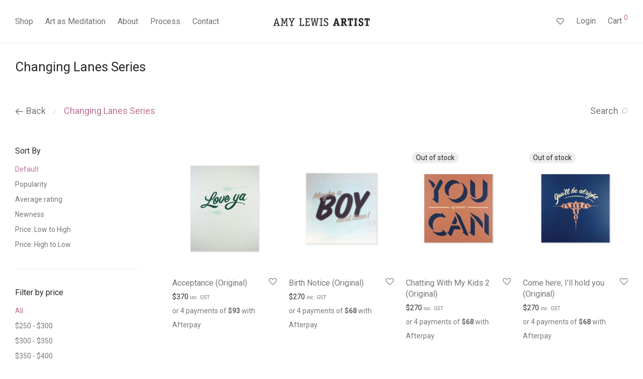

--- FILE ---
content_type: text/html; charset=UTF-8
request_url: https://www.amylewisartist.com/product-category/original-art/changing-lanes-series/
body_size: 105789
content:
<!DOCTYPE html>

<html lang="en-AU" class="footer-sticky-1">
    <head>
        <meta charset="UTF-8">
        <meta name="viewport" content="width=device-width, initial-scale=1.0, maximum-scale=1.0, user-scalable=no">
        
        <link rel="profile" href="http://gmpg.org/xfn/11">
		<link rel="pingback" href="https://www.amylewisartist.com/xmlrpc.php">
        
						<script>document.documentElement.className = document.documentElement.className + ' yes-js js_active js'</script>
			
<!--/ Open Graphite /-->
<meta property="og:locale" content="en_AU" />
<meta property="og:type" content="" />
<meta property="og:url" content="https://www.amylewisartist.com/product/like-mother-like-daughter-original/" />
<meta property="og:title" content="" />
<meta property="og:description" content="" />
<meta property="og:site_name" content="Amy Lewis Artist" />
<meta property="og:image" content="https://www.amylewisartist.com/wp-content/uploads/2019/06/FramedImages3-scaled.jpg" />
<meta property="og:image:width" content="1807" />
<meta property="og:image:height" content="2560" />

<meta itemprop="description" content="" />
<meta itemprop="image" content="https://www.amylewisartist.com/wp-content/uploads/2019/06/FramedImages3-scaled.jpg" />

<meta name="twitter:card" content="summary" />
<meta name="twitter:url" content="https://www.amylewisartist.com/product/like-mother-like-daughter-original/" />
<meta name="twitter:title" content="" />
<meta name="twitter:description" content="" />
<meta name="twitter:image" content="https://www.amylewisartist.com/wp-content/uploads/2019/06/FramedImages3-scaled.jpg" />
<meta name="twitter:site" content="Amy Lewis Artist" />
<!--/ Open Graphite End /-->

<title>Changing Lanes Series &#8211; Amy Lewis Artist</title>
<link rel='dns-prefetch' href='//js.afterpay.com' />
<link rel='dns-prefetch' href='//maxcdn.bootstrapcdn.com' />
<link rel='dns-prefetch' href='//fonts.googleapis.com' />
<link rel='dns-prefetch' href='//s.w.org' />
<link rel="alternate" type="application/rss+xml" title="Amy Lewis Artist &raquo; Feed" href="https://www.amylewisartist.com/feed/" />
<link rel="alternate" type="application/rss+xml" title="Amy Lewis Artist &raquo; Comments Feed" href="https://www.amylewisartist.com/comments/feed/" />
<link rel="alternate" type="application/rss+xml" title="Amy Lewis Artist &raquo; Changing Lanes Series Category Feed" href="https://www.amylewisartist.com/product-category/original-art/changing-lanes-series/feed/" />
		<script type="text/javascript">
			window._wpemojiSettings = {"baseUrl":"https:\/\/s.w.org\/images\/core\/emoji\/13.0.0\/72x72\/","ext":".png","svgUrl":"https:\/\/s.w.org\/images\/core\/emoji\/13.0.0\/svg\/","svgExt":".svg","source":{"concatemoji":"https:\/\/www.amylewisartist.com\/wp-includes\/js\/wp-emoji-release.min.js?ver=5.5.17"}};
			!function(e,a,t){var n,r,o,i=a.createElement("canvas"),p=i.getContext&&i.getContext("2d");function s(e,t){var a=String.fromCharCode;p.clearRect(0,0,i.width,i.height),p.fillText(a.apply(this,e),0,0);e=i.toDataURL();return p.clearRect(0,0,i.width,i.height),p.fillText(a.apply(this,t),0,0),e===i.toDataURL()}function c(e){var t=a.createElement("script");t.src=e,t.defer=t.type="text/javascript",a.getElementsByTagName("head")[0].appendChild(t)}for(o=Array("flag","emoji"),t.supports={everything:!0,everythingExceptFlag:!0},r=0;r<o.length;r++)t.supports[o[r]]=function(e){if(!p||!p.fillText)return!1;switch(p.textBaseline="top",p.font="600 32px Arial",e){case"flag":return s([127987,65039,8205,9895,65039],[127987,65039,8203,9895,65039])?!1:!s([55356,56826,55356,56819],[55356,56826,8203,55356,56819])&&!s([55356,57332,56128,56423,56128,56418,56128,56421,56128,56430,56128,56423,56128,56447],[55356,57332,8203,56128,56423,8203,56128,56418,8203,56128,56421,8203,56128,56430,8203,56128,56423,8203,56128,56447]);case"emoji":return!s([55357,56424,8205,55356,57212],[55357,56424,8203,55356,57212])}return!1}(o[r]),t.supports.everything=t.supports.everything&&t.supports[o[r]],"flag"!==o[r]&&(t.supports.everythingExceptFlag=t.supports.everythingExceptFlag&&t.supports[o[r]]);t.supports.everythingExceptFlag=t.supports.everythingExceptFlag&&!t.supports.flag,t.DOMReady=!1,t.readyCallback=function(){t.DOMReady=!0},t.supports.everything||(n=function(){t.readyCallback()},a.addEventListener?(a.addEventListener("DOMContentLoaded",n,!1),e.addEventListener("load",n,!1)):(e.attachEvent("onload",n),a.attachEvent("onreadystatechange",function(){"complete"===a.readyState&&t.readyCallback()})),(n=t.source||{}).concatemoji?c(n.concatemoji):n.wpemoji&&n.twemoji&&(c(n.twemoji),c(n.wpemoji)))}(window,document,window._wpemojiSettings);
		</script>
		<style type="text/css">
img.wp-smiley,
img.emoji {
	display: inline !important;
	border: none !important;
	box-shadow: none !important;
	height: 1em !important;
	width: 1em !important;
	margin: 0 .07em !important;
	vertical-align: -0.1em !important;
	background: none !important;
	padding: 0 !important;
}
</style>
	<link rel='stylesheet' id='js_composer_front-css'  href='https://www.amylewisartist.com/wp-content/themes/savoy/assets/css/visual-composer/nm-js_composer.css?ver=2.4.10' type='text/css' media='all' />
<link rel='stylesheet' id='wp-block-library-css'  href='https://www.amylewisartist.com/wp-includes/css/dist/block-library/style.min.css?ver=5.5.17' type='text/css' media='all' />
<link rel='stylesheet' id='wc-block-vendors-style-css'  href='https://www.amylewisartist.com/wp-content/plugins/woocommerce/packages/woocommerce-blocks/build/vendors-style.css?ver=3.4.0' type='text/css' media='all' />
<link rel='stylesheet' id='wc-block-style-css'  href='https://www.amylewisartist.com/wp-content/plugins/woocommerce/packages/woocommerce-blocks/build/style.css?ver=3.4.0' type='text/css' media='all' />
<link rel='stylesheet' id='jquery-selectBox-css'  href='https://www.amylewisartist.com/wp-content/plugins/yith-woocommerce-wishlist/assets/css/jquery.selectBox.css?ver=1.2.0' type='text/css' media='all' />
<link rel='stylesheet' id='yith-wcwl-font-awesome-css'  href='https://www.amylewisartist.com/wp-content/plugins/yith-woocommerce-wishlist/assets/css/font-awesome.css?ver=4.7.0' type='text/css' media='all' />
<link rel='stylesheet' id='yith-wcwl-main-css'  href='https://www.amylewisartist.com/wp-content/plugins/yith-woocommerce-wishlist/assets/css/style.css?ver=3.0.15' type='text/css' media='all' />
<link rel='stylesheet' id='rs-plugin-settings-css'  href='https://www.amylewisartist.com/wp-content/plugins/revslider/public/assets/css/settings.css?ver=5.4.6.2' type='text/css' media='all' />
<style id='rs-plugin-settings-inline-css' type='text/css'>
#rs-demo-id {}
</style>
<style id='woocommerce-inline-inline-css' type='text/css'>
.woocommerce form .form-row .required { visibility: visible; }
</style>
<link rel='stylesheet' id='afterpay_css-css'  href='https://www.amylewisartist.com/wp-content/plugins/afterpay-gateway-for-woocommerce/css/afterpay.css?ver=5.5.17' type='text/css' media='all' />
<link rel='stylesheet' id='woocommerce_prettyPhoto_css-css'  href='//www.amylewisartist.com/wp-content/plugins/woocommerce/assets/css/prettyPhoto.css?ver=5.5.17' type='text/css' media='all' />
<link rel='stylesheet' id='nm-portfolio-css'  href='https://www.amylewisartist.com/wp-content/plugins/nm-portfolio/assets/css/nm-portfolio.css?ver=1.2.3' type='text/css' media='all' />
<link rel='stylesheet' id='normalize-css'  href='https://www.amylewisartist.com/wp-content/themes/savoy/assets/css/third-party/normalize.min.css?ver=3.0.2' type='text/css' media='all' />
<link rel='stylesheet' id='slick-slider-css'  href='https://www.amylewisartist.com/wp-content/themes/savoy/assets/css/third-party/slick.css?ver=1.5.5' type='text/css' media='all' />
<link rel='stylesheet' id='slick-slider-theme-css'  href='https://www.amylewisartist.com/wp-content/themes/savoy/assets/css/third-party/slick-theme.css?ver=1.5.5' type='text/css' media='all' />
<link rel='stylesheet' id='magnific-popup-css'  href='https://www.amylewisartist.com/wp-content/themes/savoy/assets/css/third-party/magnific-popup.css?ver=0.9.7' type='text/css' media='all' />
<link rel='stylesheet' id='font-awesome-css'  href='https://maxcdn.bootstrapcdn.com/font-awesome/4.6.3/css/font-awesome.min.css?ver=4.6.3' type='text/css' media='all' />
<style id='font-awesome-inline-css' type='text/css'>
[data-font="FontAwesome"]:before {font-family: 'FontAwesome' !important;content: attr(data-icon) !important;speak: none !important;font-weight: normal !important;font-variant: normal !important;text-transform: none !important;line-height: 1 !important;font-style: normal !important;-webkit-font-smoothing: antialiased !important;-moz-osx-font-smoothing: grayscale !important;}
</style>
<link rel='stylesheet' id='nm-grid-css'  href='https://www.amylewisartist.com/wp-content/themes/savoy/assets/css/grid.css?ver=2.4.10' type='text/css' media='all' />
<link rel='stylesheet' id='selectod-css'  href='https://www.amylewisartist.com/wp-content/themes/savoy/assets/css/third-party/selectod.css?ver=3.8.1' type='text/css' media='all' />
<link rel='stylesheet' id='nm-shop-css'  href='https://www.amylewisartist.com/wp-content/themes/savoy/assets/css/shop.css?ver=2.4.10' type='text/css' media='all' />
<link rel='stylesheet' id='nm-icons-css'  href='https://www.amylewisartist.com/wp-content/themes/savoy/assets/css/font-icons/theme-icons/theme-icons.css?ver=2.4.10' type='text/css' media='all' />
<link rel='stylesheet' id='nm-core-css'  href='https://www.amylewisartist.com/wp-content/themes/savoy/style.css?ver=2.4.10' type='text/css' media='all' />
<link rel='stylesheet' id='nm-elements-css'  href='https://www.amylewisartist.com/wp-content/themes/savoy/assets/css/elements.css?ver=2.4.10' type='text/css' media='all' />
<link rel='stylesheet' id='redux-google-fonts-nm_theme_options-css'  href='https://fonts.googleapis.com/css?family=Roboto%3A100%2C300%2C400%2C500%2C700%2C900%2C100italic%2C300italic%2C400italic%2C500italic%2C700italic%2C900italic&#038;ver=1603939708' type='text/css' media='all' />
<script type='text/javascript' src='https://www.amylewisartist.com/wp-includes/js/jquery/jquery.js?ver=1.12.4-wp' id='jquery-core-js'></script>
<script type='text/javascript' src='https://www.amylewisartist.com/wp-content/plugins/revslider/public/assets/js/jquery.themepunch.tools.min.js?ver=5.4.6.2' id='tp-tools-js'></script>
<script type='text/javascript' src='https://www.amylewisartist.com/wp-content/plugins/revslider/public/assets/js/jquery.themepunch.revolution.min.js?ver=5.4.6.2' id='revmin-js'></script>
<script type='text/javascript' src='https://js.afterpay.com/afterpay-1.x.js?ver=5.5.17' id='afterpay_js_lib-js'></script>
<script type='text/javascript' id='afterpay_js-js-extra'>
/* <![CDATA[ */
var afterpay_js_config = {"locale":"en_AU"};
/* ]]> */
</script>
<script type='text/javascript' src='https://www.amylewisartist.com/wp-content/plugins/afterpay-gateway-for-woocommerce/js/afterpay.js?ver=5.5.17' id='afterpay_js-js'></script>
<script type='text/javascript' src='https://www.amylewisartist.com/wp-content/plugins/refer-a-friend-for-woocommerce-by-wpgens/public/js/cookie.min.js?ver=1.2.0' id='gens-raf_cookieJS-js'></script>
<script type='text/javascript' id='gens-raf-js-extra'>
/* <![CDATA[ */
var gens_raf = {"timee":"100"};
/* ]]> */
</script>
<script type='text/javascript' src='https://www.amylewisartist.com/wp-content/plugins/refer-a-friend-for-woocommerce-by-wpgens/public/js/gens-raf-public.js?ver=1.2.0' id='gens-raf-js'></script>
<link rel="https://api.w.org/" href="https://www.amylewisartist.com/wp-json/" /><link rel="EditURI" type="application/rsd+xml" title="RSD" href="https://www.amylewisartist.com/xmlrpc.php?rsd" />
<link rel="wlwmanifest" type="application/wlwmanifest+xml" href="https://www.amylewisartist.com/wp-includes/wlwmanifest.xml" /> 
<meta name="generator" content="WordPress 5.5.17" />
<meta name="generator" content="WooCommerce 4.6.3" />
	<noscript><style>.woocommerce-product-gallery{ opacity: 1 !important; }</style></noscript>
	<meta name="generator" content="Powered by WPBakery Page Builder - drag and drop page builder for WordPress."/>
<meta name="generator" content="Powered by Slider Revolution 5.4.6.2 - responsive, Mobile-Friendly Slider Plugin for WordPress with comfortable drag and drop interface." />
<script type="text/javascript">function setREVStartSize(e){
				try{ var i=jQuery(window).width(),t=9999,r=0,n=0,l=0,f=0,s=0,h=0;					
					if(e.responsiveLevels&&(jQuery.each(e.responsiveLevels,function(e,f){f>i&&(t=r=f,l=e),i>f&&f>r&&(r=f,n=e)}),t>r&&(l=n)),f=e.gridheight[l]||e.gridheight[0]||e.gridheight,s=e.gridwidth[l]||e.gridwidth[0]||e.gridwidth,h=i/s,h=h>1?1:h,f=Math.round(h*f),"fullscreen"==e.sliderLayout){var u=(e.c.width(),jQuery(window).height());if(void 0!=e.fullScreenOffsetContainer){var c=e.fullScreenOffsetContainer.split(",");if (c) jQuery.each(c,function(e,i){u=jQuery(i).length>0?u-jQuery(i).outerHeight(!0):u}),e.fullScreenOffset.split("%").length>1&&void 0!=e.fullScreenOffset&&e.fullScreenOffset.length>0?u-=jQuery(window).height()*parseInt(e.fullScreenOffset,0)/100:void 0!=e.fullScreenOffset&&e.fullScreenOffset.length>0&&(u-=parseInt(e.fullScreenOffset,0))}f=u}else void 0!=e.minHeight&&f<e.minHeight&&(f=e.minHeight);e.c.closest(".rev_slider_wrapper").css({height:f})					
				}catch(d){console.log("Failure at Presize of Slider:"+d)}
			};</script>
<style type="text/css" class="nm-custom-styles">body{font-family:Roboto,sans-serif;}h1,h2,h3,h4,h5,h6,.nm-alt-font{font-family:Roboto,sans-serif;}.nm-menu li a{font-size:16px;font-weight:normal;}#nm-mobile-menu .menu > li > a{font-weight:normal;}#nm-mobile-menu-main-ul.menu > li > a{font-size:15px;}#nm-mobile-menu-secondary-ul.menu li a{font-size:13px;}.vc_tta.vc_tta-accordion .vc_tta-panel-title > a,.vc_tta.vc_general .vc_tta-tab > a,.nm-team-member-content h2,.nm-post-slider-content h3,.vc_pie_chart .wpb_pie_chart_heading,.wpb_content_element .wpb_tour_tabs_wrapper .wpb_tabs_nav a,.wpb_content_element .wpb_accordion_header a,.woocommerce-order-details .order_details tfoot tr:last-child th,.woocommerce-order-details .order_details tfoot tr:last-child td,#order_review .shop_table tfoot .order-total,#order_review .shop_table tfoot .order-total,.cart-collaterals .shop_table tr.order-total,.shop_table.cart .nm-product-details a,#nm-shop-sidebar-popup #nm-shop-search input,.nm-shop-categories li a,.nm-shop-filter-menu li a,.woocommerce-message,.woocommerce-info,.woocommerce-error,blockquote,.commentlist .comment .comment-text .meta strong,.nm-related-posts-content h3,.nm-blog-no-results h1,.nm-term-description,.nm-blog-categories-list li a,.nm-blog-categories-toggle li a,.nm-blog-heading h1,#nm-mobile-menu-top-ul .nm-mobile-menu-item-search input{font-size:18px;}@media all and (max-width:768px){.vc_toggle_title h3{font-size:18px;}}@media all and (max-width:400px){#nm-shop-search input{font-size:18px;}}.add_to_cart_inline .add_to_cart_button,.add_to_cart_inline .amount,.nm-product-category-text > a,.nm-testimonial-description,.nm-feature h3,.nm_btn,.vc_toggle_content,.nm-message-box,.wpb_text_column,#nm-wishlist-table ul li.title .woocommerce-loop-product__title,.nm-order-track-top p,.customer_details h3,.woocommerce-order-details .order_details tbody,.woocommerce-MyAccount-content .shop_table tr th,.woocommerce-MyAccount-navigation ul li a,.nm-MyAccount-user-info .nm-username,.nm-MyAccount-dashboard,.nm-myaccount-lost-reset-password h2,.nm-login-form-divider span,.woocommerce-thankyou-order-details li strong,.woocommerce-order-received h3,#order_review .shop_table tbody .product-name,.woocommerce-checkout .nm-coupon-popup-wrap .nm-shop-notice,.nm-checkout-login-coupon .nm-shop-notice,.shop_table.cart .nm-product-quantity-pricing .product-subtotal,.shop_table.cart .product-quantity,.shop_attributes tr th,.shop_attributes tr td,#tab-description,.woocommerce-tabs .tabs li a,.woocommerce-product-details__short-description,.nm-shop-no-products h3,.nm-infload-controls a,#nm-shop-browse-wrap .term-description,.list_nosep .nm-shop-categories .nm-shop-sub-categories li a,.nm-shop-taxonomy-text .term-description,.nm-shop-loop-details h3,.woocommerce-loop-category__title,div.wpcf7-response-output,.wpcf7 .wpcf7-form-control,.widget_search button,.widget_product_search #searchsubmit,#wp-calendar caption,.widget .nm-widget-title,.post .entry-content,.comment-form p label,.no-comments,.commentlist .pingback p,.commentlist .trackback p,.commentlist .comment .comment-text .description,.nm-search-results .nm-post-content,.post-password-form > p:first-child,.nm-post-pagination a .long-title,.nm-blog-list .nm-post-content,.nm-blog-grid .nm-post-content,.nm-blog-classic .nm-post-content,.nm-blog-pagination a,.nm-blog-categories-list.columns li a,.page-numbers li a,.page-numbers li span,#nm-widget-panel .total,#nm-widget-panel .nm-cart-panel-item-price .amount,#nm-widget-panel .quantity .qty,#nm-widget-panel .nm-cart-panel-quantity-pricing > span.quantity,#nm-widget-panel .product-quantity,.nm-cart-panel-product-title,#nm-widget-panel .product_list_widget .empty,#nm-cart-panel-loader h5,.nm-widget-panel-header,.button,input[type=submit]{font-size:16px;}@media all and (max-width:991px){#nm-shop-sidebar .widget .nm-widget-title,.nm-shop-categories li a{font-size:16px;}}@media all and (max-width:768px){.vc_tta.vc_tta-accordion .vc_tta-panel-title > a,.vc_tta.vc_tta-tabs.vc_tta-tabs-position-left .vc_tta-tab > a,.vc_tta.vc_tta-tabs.vc_tta-tabs-position-top .vc_tta-tab > a,.wpb_content_element .wpb_tour_tabs_wrapper .wpb_tabs_nav a,.wpb_content_element .wpb_accordion_header a,.nm-term-description{font-size:16px;}}@media all and (max-width:550px){.shop_table.cart .nm-product-details a,.nm-shop-notice,.nm-related-posts-content h3{font-size:16px;}}@media all and (max-width:400px){.nm-product-category-text .nm-product-category-heading,.nm-team-member-content h2,#nm-wishlist-empty h1,.cart-empty,.nm-shop-filter-menu li a,.nm-blog-categories-list li a{font-size:16px;}}.vc_progress_bar .vc_single_bar .vc_label,.woocommerce-tabs .tabs li a span,.product .summary .price del .amount,#nm-shop-sidebar-popup-reset-button,#nm-shop-sidebar-popup .nm-shop-sidebar .widget:last-child .nm-widget-title,#nm-shop-sidebar-popup .nm-shop-sidebar .widget .nm-widget-title,.nm-shop-filter-menu li a i,.woocommerce-loop-category__title .count,span.wpcf7-not-valid-tip,.widget_rss ul li .rss-date,.wp-caption-text,.comment-respond h3 #cancel-comment-reply-link,.nm-blog-categories-toggle li .count,.nm-menu-wishlist-count,.nm-menu li.nm-menu-offscreen .nm-menu-cart-count,.nm-menu-cart .count,.nm-menu .sub-menu li a,body{font-size:14px;}@media all and (max-width:768px){.wpcf7 .wpcf7-form-control{font-size:14px;}}@media all and (max-width:400px){.nm-blog-grid .nm-post-content,.header-mobile-default .nm-menu-cart.no-icon .count{font-size:14px;}}#nm-wishlist-table .nm-variations-list,.widget_price_filter .price_slider_amount .button,.widget_price_filter .price_slider_amount,.nm-MyAccount-user-info .nm-logout-button.border,#order_review .place-order noscript,#payment .payment_methods li .payment_box,#order_review .shop_table tfoot .woocommerce-remove-coupon,.cart-collaterals .shop_table tr.cart-discount td a,#nm-shop-sidebar-popup #nm-shop-search-notice,.wc-item-meta,.variation,.woocommerce-password-hint,.woocommerce-password-strength,.nm-validation-inline-notices .form-row.woocommerce-invalid-required-field:after{font-size:12px;}body{font-weight:normal;}h1, .h1-size{font-weight:normal;}h2, .h2-size{font-weight:normal;}h3, .h3-size{font-weight:normal;}h4, .h4-size,h5, .h5-size,h6, .h6-size{font-weight:normal;}.nm-shop-loop-details h3 a,body{color:#777777;}.nm-portfolio-single-back a span {background:#777777;}.mfp-close,.wpb_content_element .wpb_tour_tabs_wrapper .wpb_tabs_nav li.ui-tabs-active a,.vc_pie_chart .vc_pie_chart_value,.vc_progress_bar .vc_single_bar .vc_label .vc_label_units,.nm-testimonial-description,.form-row label,.woocommerce-form__label,#nm-shop-search-close:hover,.products .price .amount,.nm-shop-loop-actions > a,.nm-shop-loop-actions > a:active,.nm-shop-loop-actions > a:focus,.nm-infload-controls a,.woocommerce-breadcrumb a, .woocommerce-breadcrumb span,.variations,.woocommerce-grouped-product-list-item__label a,.woocommerce-grouped-product-list-item__price ins .amount,.woocommerce-grouped-product-list-item__price > .amount,.nm-quantity-wrap .quantity .nm-qty-minus,.nm-quantity-wrap .quantity .nm-qty-plus,.product .summary .single_variation_wrap .nm-quantity-wrap label:not(.nm-qty-label-abbrev),.woocommerce-tabs .tabs li.active a,.shop_attributes th,.product_meta,.shop_table.cart .nm-product-details a,.shop_table.cart .product-quantity,.shop_table.cart .nm-product-quantity-pricing .product-subtotal,.shop_table.cart .product-remove a,.cart-collaterals,.nm-cart-empty,#order_review .shop_table,#payment .payment_methods li label,.woocommerce-thankyou-order-details li strong,.wc-bacs-bank-details li strong,.nm-MyAccount-user-info .nm-username strong,.woocommerce-MyAccount-navigation ul li a:hover,.woocommerce-MyAccount-navigation ul li.is-active a,.woocommerce-table--order-details,a.dark,a:hover,.nm-blog-heading h1 strong,.nm-post-header .nm-post-meta a,.nm-post-pagination a,.commentlist > li .comment-text .meta strong,.commentlist > li .comment-text .meta strong a,.comment-form p label,.entry-content strong,blockquote,blockquote p,.widget_search button,.widget_product_search #searchsubmit,.widget_recent_comments ul li .comment-author-link,.widget_recent_comments ul li:before{color:#282828;}@media all and (max-width: 991px){.nm-shop-menu .nm-shop-filter-menu li a:hover,.nm-shop-menu .nm-shop-filter-menu li.active a,#nm-shop-sidebar .widget.show .nm-widget-title,#nm-shop-sidebar .widget .nm-widget-title:hover{color:#282828;}}.nm-portfolio-single-back a:hover span,.nm-page-not-found-icon:before,.nm-page-not-found-icon:after{background:#282828;}.wpb_content_element .wpb_tour_tabs_wrapper .wpb_tabs_nav a,.wpb_content_element .wpb_accordion_header a,#nm-shop-search-close,.woocommerce-breadcrumb,.nm-single-product-menu a,.star-rating:before,.woocommerce-tabs .tabs li a,.product_meta span.sku,.product_meta a,.nm-product-wishlist-button-wrap a,.nm-product-share a,.nm-wishlist-share ul li a:not(:hover),.nm-post-meta,.nm-post-share a,.nm-post-pagination a .short-title,.nm-comments .commentlist > li .comment-text .meta time{color:#a3a3a3;}.vc_toggle_title i,#nm-wishlist-empty p.icon i,h1{color:#282828;}h2{color:#282828;}h3{color:#282828;}h4, h5, h6{color:#282828;}a,a.dark:hover,a.gray:hover,a.invert-color:hover,.nm-highlight-text,.nm-highlight-text h1,.nm-highlight-text h2,.nm-highlight-text h3,.nm-highlight-text h4,.nm-highlight-text h5,.nm-highlight-text h6,.nm-highlight-text p,.nm-menu-wishlist-count,.nm-menu-cart a .count,.nm-menu li.nm-menu-offscreen .nm-menu-cart-count,.page-numbers li span.current,.page-numbers li a:hover,.nm-blog .sticky .nm-post-thumbnail:before,.nm-blog .category-sticky .nm-post-thumbnail:before,.nm-blog-categories-list li a:hover,.nm-blog-categories ul li.current-cat a,.commentlist .comment .comment-text .meta time,.widget ul li.active,.widget ul li a:hover,.widget ul li a:focus,.widget ul li a.active,#wp-calendar tbody td a,.nm-banner-link.type-txt:hover,.nm-banner.text-color-light .nm-banner-link.type-txt:hover,.nm-portfolio-categories li.current a,.add_to_cart_inline ins,.woocommerce-breadcrumb a:hover,.products .price ins,.products .price ins .amount,.no-touch .nm-shop-loop-actions > a:hover,.nm-shop-menu ul li a:hover,.nm-shop-menu ul li.current-cat > a,.nm-shop-menu ul li.active a,.nm-shop-heading span,.nm-single-product-menu a:hover,.woocommerce-product-gallery__trigger:hover,.woocommerce-product-gallery .flex-direction-nav a:hover,.product-summary .price .amount,.product-summary .price ins,.product .summary .price .amount,.nm-product-wishlist-button-wrap a.added:active,.nm-product-wishlist-button-wrap a.added:focus,.nm-product-wishlist-button-wrap a.added:hover,.nm-product-wishlist-button-wrap a.added,.woocommerce-tabs .tabs li a span,#review_form .comment-form-rating .stars:hover a,#review_form .comment-form-rating .stars.has-active a,.product_meta a:hover,.star-rating span:before,.nm-order-view .commentlist li .comment-text .meta,.nm_widget_price_filter ul li.current,.widget_product_categories ul li.current-cat > a,.widget_layered_nav ul li.chosen a,.widget_layered_nav_filters ul li.chosen a,.product_list_widget li ins .amount,.woocommerce.widget_rating_filter .wc-layered-nav-rating.chosen > a,.nm-wishlist-button.added:active,.nm-wishlist-button.added:focus,.nm-wishlist-button.added:hover,.nm-wishlist-button.added,#nm-wishlist-empty .note i,.slick-prev:not(.slick-disabled):hover,.slick-next:not(.slick-disabled):hover,.flickity-button:hover,.pswp__button:hover,.nm-portfolio-categories li a:hover{color:#bb7296;}.nm-blog-categories ul li.current-cat a,.nm-portfolio-categories li.current a,.woocommerce-product-gallery.pagination-enabled .flex-control-thumbs li img.flex-active,.widget_layered_nav ul li.chosen a,.widget_layered_nav_filters ul li.chosen a,.slick-dots li.slick-active button,.flickity-page-dots .dot.is-selected{border-color:#bb7296;}.blockUI.blockOverlay:after,.nm-loader:after,.nm-image-overlay:before,.nm-image-overlay:after,.gallery-icon:before,.gallery-icon:after,.widget_tag_cloud a:hover,.widget_product_tag_cloud a:hover{background:#bb7296;}@media all and (max-width:400px){.woocommerce-product-gallery.pagination-enabled .flex-control-thumbs li img.flex-active,.slick-dots li.slick-active button,.flickity-page-dots .dot.is-selected{background:#bb7296;}}.header-border-1 .nm-header,.nm-blog-list .nm-post-divider,#nm-blog-pagination.infinite-load,.nm-post-pagination,.no-post-comments .nm-related-posts,.nm-footer-widgets.has-border,#nm-shop-browse-wrap.nm-shop-description-borders .term-description,.nm-shop-sidebar-default #nm-shop-sidebar .widget,.nm-infload-controls a,.woocommerce-tabs,.upsells,.related,.shop_table.cart tr td,#order_review .shop_table tbody tr th,#order_review .shop_table tbody tr td,#payment .payment_methods,#payment .payment_methods li,.woocommerce-MyAccount-orders tr td,.woocommerce-MyAccount-orders tr:last-child td,.woocommerce-table--order-details tbody tr td,.woocommerce-table--order-details tbody tr:first-child td,.woocommerce-table--order-details tfoot tr:last-child td,.woocommerce-table--order-details tfoot tr:last-child th,#nm-wishlist-table > ul > li,#nm-wishlist-table > ul:first-child > li,.wpb_accordion .wpb_accordion_section,.nm-portfolio-single-footer{border-color:#eeeeee;}.nm-blog-classic .nm-post-divider,.nm-search-results .nm-post-divider{background:#eeeeee;}.nm-blog-categories-list li span,.nm-shop-menu ul li > span,.nm-portfolio-categories li span{color: #cccccc;}.nm-post-meta:before,.nm-testimonial-author span:before{background:#cccccc;}.button,input[type=submit],.widget_tag_cloud a, .widget_product_tag_cloud a,.add_to_cart_inline .add_to_cart_button,#nm-shop-sidebar-popup-button,#order_review .shop_table tbody .product-name .product-quantity{color:#ffffff;background-color:#282828;}.button:hover,input[type=submit]:hover{color:#ffffff;}#nm-blog-pagination a,.button.border{border-color:#aaaaaa;}#nm-blog-pagination a,#nm-blog-pagination a:hover,.button.border,.button.border:hover{color:#282828;}#nm-blog-pagination a:not([disabled]):hover,.button.border:not([disabled]):hover{color:#282828;border-color:#282828;}.product-summary .quantity .nm-qty-minus,.product-summary .quantity .nm-qty-plus{color:#282828;}.nm-page-wrap{background-color:#ffffff;}.nm-header-search{background:#ffffff;}.woocommerce-cart .blockOverlay,.woocommerce-checkout .blockOverlay {background-color:#ffffff !important;}.nm-top-bar{background:#282828;}.nm-top-bar .nm-top-bar-text,.nm-top-bar .nm-top-bar-text a,.nm-top-bar .nm-menu > li > a,.nm-top-bar .nm-menu > li > a:hover,.nm-top-bar-social li i{color:#eeeeee;}.nm-header-placeholder{height:84px;}.nm-header{line-height:50px;padding-top:17px;padding-bottom:17px;background:#ffffff;}.home .nm-header{background:#ffffff;}.mobile-menu-open .nm-header{background:#ffffff !important;}.header-on-scroll .nm-header,.home.header-transparency.header-on-scroll .nm-header{background:#ffffff;}.header-on-scroll .nm-header:not(.static-on-scroll){padding-top:10px;padding-bottom:10px;}.nm-header.stacked .nm-header-logo,.nm-header.stacked-centered .nm-header-logo{padding-bottom:0px;}.nm-header-logo img{height:16px;}@media all and (max-width:991px){.nm-header-placeholder{height:70px;}.nm-header{line-height:50px;padding-top:10px;padding-bottom:10px;}.nm-header.stacked .nm-header-logo,.nm-header.stacked-centered .nm-header-logo{padding-bottom:0px;}.nm-header-logo img{height:16px;}}@media all and (max-width:400px){.nm-header-placeholder{height:70px;}.nm-header{line-height:50px;}.nm-header-logo img{height:16px;}}.nm-menu li a{color:#707070;}.nm-menu li a:hover{color:#282828;}.header-transparency-light:not(.header-on-scroll):not(.mobile-menu-open) #nm-main-menu-ul > li > a,.header-transparency-light:not(.header-on-scroll):not(.mobile-menu-open) #nm-right-menu-ul > li > a{color:#ffffff;}.header-transparency-dark:not(.header-on-scroll):not(.mobile-menu-open) #nm-main-menu-ul > li > a,.header-transparency-dark:not(.header-on-scroll):not(.mobile-menu-open) #nm-right-menu-ul > li > a{color:#282828;}.header-transparency-light:not(.header-on-scroll):not(.mobile-menu-open) #nm-main-menu-ul > li > a:hover,.header-transparency-light:not(.header-on-scroll):not(.mobile-menu-open) #nm-right-menu-ul > li > a:hover{color:#dcdcdc;}.header-transparency-dark:not(.header-on-scroll):not(.mobile-menu-open) #nm-main-menu-ul > li > a:hover,.header-transparency-dark:not(.header-on-scroll):not(.mobile-menu-open) #nm-right-menu-ul > li > a:hover{color:#707070;}.no-touch .header-transparency-light:not(.header-on-scroll):not(.mobile-menu-open) .nm-header:hover{background-color:transparent;}.no-touch .header-transparency-dark:not(.header-on-scroll):not(.mobile-menu-open) .nm-header:hover{background-color:transparent;}.nm-menu .sub-menu{background:#282828;}.nm-menu .sub-menu li a{color:#a0a0a0;}.nm-menu .megamenu > .sub-menu > ul > li:not(.nm-menu-item-has-image) > a,.nm-menu .sub-menu li a .label,.nm-menu .sub-menu li a:hover{color:#eeeeee;}.nm-menu .megamenu.full > .sub-menu{padding-top:28px;padding-bottom:15px;background:#ffffff;}.nm-menu .megamenu.full > .sub-menu > ul{max-width:1080px;}.nm-menu .megamenu.full .sub-menu li a{color:#777777;}.nm-menu .megamenu.full > .sub-menu > ul > li:not(.nm-menu-item-has-image) > a,.nm-menu .megamenu.full .sub-menu li a:hover{color:#282828;}.nm-menu .megamenu > .sub-menu > ul > li.nm-menu-item-has-image{border-right-color:#eeeeee;}.nm-menu-icon span{background:#707070;}.header-transparency-light:not(.header-on-scroll):not(.mobile-menu-open) .nm-menu-icon span{background:#ffffff;}.header-transparency-dark:not(.header-on-scroll):not(.mobile-menu-open) .nm-menu-icon span{background:#282828;}#nm-mobile-menu{ background:#ffffff;}#nm-mobile-menu .menu li{border-bottom-color:#eeeeee;}#nm-mobile-menu .menu a,#nm-mobile-menu .menu li .nm-menu-toggle,#nm-mobile-menu-top-ul .nm-mobile-menu-item-search input,#nm-mobile-menu-top-ul .nm-mobile-menu-item-search span,.nm-mobile-menu-social-ul li a{color:#555555;}.no-touch #nm-mobile-menu .menu a:hover,#nm-mobile-menu .menu li.active > a,#nm-mobile-menu .menu > li.active > .nm-menu-toggle:before,#nm-mobile-menu .menu a .label,.nm-mobile-menu-social-ul li a:hover{color:#282828;}#nm-mobile-menu .sub-menu{border-top-color:#eeeeee;}.nm-footer-widgets{padding-top:55px;padding-bottom:15px;background-color:#ffffff;}.nm-footer-widgets,.nm-footer-widgets .widget ul li a,.nm-footer-widgets a{color:#777777;}.nm-footer-widgets .widget .nm-widget-title{color:#282828;}.nm-footer-widgets .widget ul li a:hover,.nm-footer-widgets a:hover{color:#bb7296;}.nm-footer-widgets .widget_tag_cloud a:hover,.nm-footer-widgets .widget_product_tag_cloud a:hover{background:#bb7296;}@media all and (max-width:991px){.nm-footer-widgets{padding-top:55px;padding-bottom:15px;}}.nm-footer-bar{color:#aaaaaa;}.nm-footer-bar-inner{padding-top:30px;padding-bottom:30px;background-color:#282828;}.nm-footer-bar a{color:#aaaaaa;}.nm-footer-bar a:hover,.nm-footer-bar-social li i{color:#eeeeee;}.nm-footer-bar .menu > li{border-bottom-color:#3a3a3a;}@media all and (max-width:991px){.nm-footer-bar-inner{padding-top:30px;padding-bottom:30px;}}.nm-comments{background:#f7f7f7;}.nm-comments .commentlist > li,.nm-comments .commentlist .pingback,.nm-comments .commentlist .trackback{border-color:#e7e7e7;}#nm-shop-products-overlay,#nm-shop{background-color:#ffffff;}#nm-shop-taxonomy-header.has-image{height:370px;}.nm-shop-taxonomy-text-col{max-width:none;}.nm-shop-taxonomy-text h1{color:#282828;}.nm-shop-taxonomy-text .term-description{color:#777777;}@media all and (max-width:991px){#nm-shop-taxonomy-header.has-image{height:370px;}}@media all and (max-width:768px){#nm-shop-taxonomy-header.has-image{height:210px;}} .nm-shop-widget-scroll{height:145px;}.onsale{color:#282828;background:#ffffff;}.products li.outofstock .nm-shop-loop-thumbnail > a:after{color:#282828;background:#ededed;}.nm-shop-loop-thumbnail{background:#ffffff;}.has-bg-color .nm-single-product-bg{background:#ffffff;}.nm-featured-video-icon{color:#282828;background:#ffffff;}@media all and (max-width:1080px){.woocommerce-product-gallery__wrapper{max-width:500px;}.has-bg-color .woocommerce-product-gallery {background:#ffffff;}}@media all and (max-width:1080px){.woocommerce-product-gallery.pagination-enabled .flex-control-thumbs{background-color:#ffffff;}}.homeSocial a:hover {color: white;}.homeMailchimp {color: white;}.whitetext {color: white;}input.homeMailchimp {color: black;}.nm_column .wpb_column .vc_column_container .col-sm-12 {padding: 0 0 0 0;}.mc4wp-alert{text-align: right;margin-top: 10px;}.woocommerce .summary ul {list-style: disc;margin: 40px 0 0 20px;}</style>
<style type="text/css" class="nm-translation-styles">.products li.outofstock .nm-shop-loop-thumbnail > a:after{content:"Out of stock";}.nm-validation-inline-notices .form-row.woocommerce-invalid-required-field:after{content:"Required field.";}</style>
<noscript><style> .wpb_animate_when_almost_visible { opacity: 1; }</style></noscript>    </head>
    
	<body class="archive tax-product_cat term-changing-lanes-series term-51 theme-savoy woocommerce woocommerce-page woocommerce-no-js nm-page-load-transition-1 nm-preload header-fixed header-mobile-default header-border-1 widget-panel-dark wpb-js-composer js-comp-ver-6.4.1 vc_responsive">
                <div id="nm-page-load-overlay" class="nm-page-load-overlay"></div>
                
        <div class="nm-page-overflow">
            <div class="nm-page-wrap">
                                            
                <div class="nm-page-wrap-inner">
                    <div id="nm-header-placeholder" class="nm-header-placeholder"></div>

<header id="nm-header" class="nm-header centered resize-on-scroll clear">
        <div class="nm-header-inner">
        <div class="nm-row">
        
    <div class="nm-header-logo">
    <a href="https://www.amylewisartist.com/">
        <img src="https://www.amylewisartist.com/wp-content/uploads/2017/11/AmyLewisArtistLogo.png" class="nm-logo" alt="Amy Lewis Artist">
            </a>
</div>
    <div class="nm-main-menu-wrap col-xs-6">
        <nav class="nm-main-menu">
            <ul id="nm-main-menu-ul" class="nm-menu">
                <li class="nm-menu-offscreen menu-item-default">
                    <span class="nm-menu-cart-count count nm-count-zero">0</span>                    <a href="#" id="nm-mobile-menu-button" class="clicked"><div class="nm-menu-icon"><span class="line-1"></span><span class="line-2"></span><span class="line-3"></span></div></a>
                </li>
                <li id="menu-item-842" class="menu-item menu-item-type-custom menu-item-object-custom current-menu-ancestor current-menu-parent menu-item-has-children menu-item-842"><a href="https://www.amylewisartist.com/product-category/art/">Shop</a>
<div class='sub-menu'><div class='nm-sub-menu-bridge'></div><ul class='nm-sub-menu-ul'>
	<li id="menu-item-212" class="menu-item menu-item-type-custom menu-item-object-custom menu-item-212"><a href="https://www.amylewisartist.com/product-category/limited-edition-prints/">Limited Edition Prints</a></li>
	<li id="menu-item-213" class="menu-item menu-item-type-custom menu-item-object-custom menu-item-213"><a href="https://www.amylewisartist.com/product-category/original-art/">Original Art</a></li>
	<li id="menu-item-594" class="menu-item menu-item-type-custom menu-item-object-custom current-menu-item menu-item-594"><a href="https://www.amylewisartist.com/product-category/original-art/changing-lanes-series/" aria-current="page">Changing Lanes Series</a></li>
</ul></div>
</li>
<li id="menu-item-635" class="menu-item menu-item-type-post_type menu-item-object-page menu-item-has-children menu-item-635"><a href="https://www.amylewisartist.com/art-as-meditation-live-online-workshops/">Art as Meditation</a>
<div class='sub-menu'><div class='nm-sub-menu-bridge'></div><ul class='nm-sub-menu-ul'>
	<li id="menu-item-1585" class="menu-item menu-item-type-post_type menu-item-object-page menu-item-1585"><a href="https://www.amylewisartist.com/art-as-meditation-live-online-workshops/">Online Workshops</a></li>
	<li id="menu-item-1584" class="menu-item menu-item-type-post_type menu-item-object-page menu-item-1584"><a href="https://www.amylewisartist.com/mindful-art-tutorials-art-as-meditation/">Downloadable Tutorials</a></li>
</ul></div>
</li>
<li id="menu-item-38" class="menu-item menu-item-type-post_type menu-item-object-page menu-item-38"><a href="https://www.amylewisartist.com/about/">About</a></li>
<li id="menu-item-18" class="menu-item menu-item-type-post_type menu-item-object-page menu-item-18"><a href="https://www.amylewisartist.com/process/">Process</a></li>
<li id="menu-item-39" class="menu-item menu-item-type-post_type menu-item-object-page menu-item-39"><a href="https://www.amylewisartist.com/contact/">Contact</a></li>
            </ul>
        </nav>

            </div>

    <div class="nm-right-menu-wrap col-xs-6">
        <nav class="nm-right-menu">
            <ul id="nm-right-menu-ul" class="nm-menu">
                <li class="nm-menu-wishlist menu-item-default"><a href="https://www.amylewisartist.com/product/like-mother-like-daughter-original/"><i class="nm-font nm-font-heart-outline"></i></a></li><li class="nm-menu-account menu-item-default"><a href="https://www.amylewisartist.com/my-account/" id="nm-menu-account-btn">Login</a></li><li class="nm-menu-cart menu-item-default no-icon"><a href="#" id="nm-menu-cart-btn"><span class="nm-menu-cart-title">Cart</span> <span class="nm-menu-cart-count count nm-count-zero">0</span></a></li>            </ul>
        </nav>
    </div>

    </div>    </div>
</header>




<div class="nm-shop-taxonomy-heading">
    <div class="nm-row">
        <div class="col-xs-12">
            <h1>Changing Lanes Series</h1>
        </div>
    </div>
</div>

<div id="nm-shop" class="nm-shop header-enabled ajax-enabled nm-shop-sidebar-default nm-shop-sidebar-position-left images-lazyload">
    
        <div class="nm-shop-header has-categories no-filters has-sidebar has-search">
        <div class="nm-shop-menu list_sep">
            <div class="nm-row">
                <div class="col-xs-12">
                    <ul id="nm-shop-filter-menu" class="nm-shop-filter-menu">
                                                <li class="nm-shop-categories-btn-wrap" data-panel="cat">
                            <a href="#categories" class="invert-color">Categories</a>
                        </li>
                        				                                                        <li class="nm-shop-sidebar-btn-wrap" data-panel="sidebar">
                            <a href="#filter" class="invert-color"><span>Filter</span> <i class="nm-font nm-font-menu"></i></a>
						</li>
                                                                        <li class="nm-shop-search-btn-wrap" data-panel="search">
                            <span>&frasl;</span>                            <a href="#search" id="nm-shop-search-btn" class="invert-color"><span>Search</span> <i class="nm-font nm-font-search flip"></i></a>
                        </li>
                                            </ul>
                                        <ul id="nm-shop-categories" class="nm-shop-categories">
                        <li class="nm-category-back-button"><a href="https://www.amylewisartist.com/product-category/original-art/"><i class="nm-font nm-font-arrow-left"></i> Back</a><span>&frasl;</span></li><li class="current-cat"><a href="https://www.amylewisartist.com/product-category/original-art/changing-lanes-series/">Changing Lanes Series</a></li>                    </ul>
                                    </div>
            </div>
        </div>
        
                
        <div id="nm-shop-search">
    <div class="nm-row">
        <div class="col-xs-12">
            <div class="nm-shop-search-inner">
                <div class="nm-shop-search-input-wrap">
                    <a href="#" id="nm-shop-search-close"><i class="nm-font nm-font-close2"></i></a>
                    <form id="nm-shop-search-form" role="search" method="get" action="https://www.amylewisartist.com/">
                        <input type="text" id="nm-shop-search-input" autocomplete="off" value="" name="s" placeholder="Search products" />
                        <input type="hidden" name="post_type" value="product" />
                    </form>
                </div>
                
                <div id="nm-shop-search-notice"><span>press <u>Enter</u> to search</span></div>
            </div>
        </div>
    </div>
</div>    </div>

    <div id="nm-shop-notices-wrap"></div>
    <div id="nm-shop-products" class="nm-shop-products">
        <div class="nm-row">
            <div class="nm-shop-sidebar-col col-md-3 col-sm-12">
    <div id="nm-shop-sidebar" class="nm-shop-sidebar" data-sidebar-layout="default">
        <ul id="nm-shop-widgets-ul">
            <li id="nm_woocommerce_widget_product_sorting-2" class="widget nm_widget nm_widget_product_sorting woocommerce"><div class="nm-shop-widget-col"><h3 class="nm-widget-title">Sort By</h3></div><div class="nm-shop-widget-col"><ul id="nm-product-sorting" class="nm-product-sorting"><li class="active">Default</li><li><a href="https://www.amylewisartist.com/product-category/original-art/changing-lanes-series/?orderby=popularity">Popularity</a></li><li><a href="https://www.amylewisartist.com/product-category/original-art/changing-lanes-series/?orderby=rating">Average rating</a></li><li><a href="https://www.amylewisartist.com/product-category/original-art/changing-lanes-series/?orderby=date">Newness</a></li><li><a href="https://www.amylewisartist.com/product-category/original-art/changing-lanes-series/?orderby=price">Price: Low to High</a></li><li><a href="https://www.amylewisartist.com/product-category/original-art/changing-lanes-series/?orderby=price-desc">Price: High to Low</a></li></ul></div></li><li id="nm_woocommerce_price_filter-2" class="widget nm_widget nm_widget_price_filter woocommerce"><div class="nm-shop-widget-col"><h3 class="nm-widget-title">Filter by price</h3></div><div class="nm-shop-widget-col"><ul class="nm-price-filter"><li class="current">All</li><li><a href="https://www.amylewisartist.com/product-category/original-art/changing-lanes-series?min_price=250&#038;max_price=300"><span class="woocommerce-Price-amount amount"><bdi><span class="woocommerce-Price-currencySymbol">&#36;</span>250</bdi></span> - <span class="woocommerce-Price-amount amount"><bdi><span class="woocommerce-Price-currencySymbol">&#36;</span>300</bdi></span></a></li><li><a href="https://www.amylewisartist.com/product-category/original-art/changing-lanes-series?min_price=300&#038;max_price=350"><span class="woocommerce-Price-amount amount"><bdi><span class="woocommerce-Price-currencySymbol">&#36;</span>300</bdi></span> - <span class="woocommerce-Price-amount amount"><bdi><span class="woocommerce-Price-currencySymbol">&#36;</span>350</bdi></span></a></li><li><a href="https://www.amylewisartist.com/product-category/original-art/changing-lanes-series?min_price=350&#038;max_price=400"><span class="woocommerce-Price-amount amount"><bdi><span class="woocommerce-Price-currencySymbol">&#36;</span>350</bdi></span> - <span class="woocommerce-Price-amount amount"><bdi><span class="woocommerce-Price-currencySymbol">&#36;</span>400</bdi></span></a></li><li><a href="https://www.amylewisartist.com/product-category/original-art/changing-lanes-series?min_price=400&#038;max_price=450"><span class="woocommerce-Price-amount amount"><bdi><span class="woocommerce-Price-currencySymbol">&#36;</span>400</bdi></span> - <span class="woocommerce-Price-amount amount"><bdi><span class="woocommerce-Price-currencySymbol">&#36;</span>450</bdi></span></a></li><li><a href="https://www.amylewisartist.com/product-category/original-art/changing-lanes-series?min_price=450&#038;max_price=500"><span class="woocommerce-Price-amount amount"><bdi><span class="woocommerce-Price-currencySymbol">&#36;</span>450</bdi></span> - <span class="woocommerce-Price-amount amount"><bdi><span class="woocommerce-Price-currencySymbol">&#36;</span>500</bdi></span></a></li><li><a href="https://www.amylewisartist.com/product-category/original-art/changing-lanes-series?min_price=500&#038;max_price=550"><span class="woocommerce-Price-amount amount"><bdi><span class="woocommerce-Price-currencySymbol">&#36;</span>500</bdi></span> - <span class="woocommerce-Price-amount amount"><bdi><span class="woocommerce-Price-currencySymbol">&#36;</span>550</bdi></span></a></li></ul></div></li>        </ul>
    </div>
</div>

            <div class="nm-shop-products-col col-md-9 col-sm-12">
                <div id="nm-shop-products-overlay" class="nm-loader"></div>
                <div id="nm-shop-browse-wrap" class="nm-shop-description-clean">
                    
<div class="nm-shop-results-bar  is-category">
    <ul>
    <li class="nm-shop-search-taxonomy-reset"><a href="#" id="nm-shop-search-taxonomy-reset" data-shop-url="https://www.amylewisartist.com/shop/">Showing <span>&ldquo;Changing Lanes Series&rdquo;</span></a></li>    </ul>
</div>


                    
                    <div class="woocommerce-notices-wrapper"></div><ul class="nm-products products xsmall-block-grid-1 small-block-grid-2 medium-block-grid-3 large-block-grid-4 grid-default layout-default">
<li class="product type-product post-573 status-publish first instock product_cat-art product_cat-changing-lanes-series product_cat-original-art has-post-thumbnail sold-individually taxable shipping-taxable purchasable product-type-simple" data-product-id="573">
	<div class="nm-shop-loop-product-wrap">
        
        
        <div class="nm-shop-loop-thumbnail">
            <a href="https://www.amylewisartist.com/product/like-mother-like-daughter-original/" class="nm-shop-loop-thumbnail-link woocommerce-LoopProduct-link">
            <img src="https://www.amylewisartist.com/wp-content/themes/savoy/assets/img/placeholder.png" data-src="https://www.amylewisartist.com/wp-content/uploads/2019/06/FramedImages3-scaled-350x415.jpg" data-srcset="" alt="" sizes="(max-width: 350px) 100vw, 350px" width="350" height="415" class="attachment-woocommerce_thumbnail size-woocommerce_thumbnail wp-post-image  lazyload" />            </a>
        </div>
        
                
        <div class="nm-shop-loop-details">
            <a href="#" id="nm-wishlist-item-573-button" class="nm-wishlist-button nm-wishlist-item-573-button" data-product-id="573" title="Add to Wishlist"><i class="nm-font nm-font-heart-o"></i></a>
            <div class="nm-shop-loop-title-price">
            <h3 class="woocommerce-loop-product__title"><a href="https://www.amylewisartist.com/product/like-mother-like-daughter-original/" class="nm-shop-loop-title-link woocommerce-LoopProduct-link">Acceptance (Original)</a></h3>
	<span class="price"><span class="woocommerce-Price-amount amount"><bdi><span class="woocommerce-Price-currencySymbol">&#36;</span>370</bdi></span> <small class="woocommerce-price-suffix">inc. GST</small></span>
<p class="afterpay-payment-info">or 4 payments of <strong><span class="woocommerce-Price-amount amount"><bdi><span class="woocommerce-Price-currencySymbol">&#36;</span>93</bdi></span></strong> with Afterpay</p><span style='display:none' id='modal-window-currency' currency='AUD'></span>            </div>

            <div class="nm-shop-loop-actions">
            <a href="?add-to-cart=573" data-quantity="1" class="button product_type_simple add_to_cart_button ajax_add_to_cart" data-product_id="573" data-product_sku="1219-ORG-018" aria-label="Add &ldquo;Acceptance (Original)&rdquo; to your cart" rel="nofollow">Add to cart</a><a href="https://www.amylewisartist.com/product/like-mother-like-daughter-original/" class="nm-quickview-btn">Show more</a>            </div>
        </div>
    </div>
</li>
<li class="product type-product post-597 status-publish instock product_cat-art product_cat-changing-lanes-series product_cat-original-art has-post-thumbnail sold-individually taxable shipping-taxable purchasable product-type-simple" data-product-id="597">
	<div class="nm-shop-loop-product-wrap">
        
        
        <div class="nm-shop-loop-thumbnail">
            <a href="https://www.amylewisartist.com/product/birth-notice/" class="nm-shop-loop-thumbnail-link woocommerce-LoopProduct-link">
            <img src="https://www.amylewisartist.com/wp-content/themes/savoy/assets/img/placeholder.png" data-src="https://www.amylewisartist.com/wp-content/uploads/2019/07/FramedImages18-1-scaled-350x415.jpg" data-srcset="" alt="" sizes="(max-width: 350px) 100vw, 350px" width="350" height="415" class="attachment-woocommerce_thumbnail size-woocommerce_thumbnail wp-post-image  lazyload" />            </a>
        </div>
        
                
        <div class="nm-shop-loop-details">
            <a href="#" id="nm-wishlist-item-597-button" class="nm-wishlist-button nm-wishlist-item-597-button" data-product-id="597" title="Add to Wishlist"><i class="nm-font nm-font-heart-o"></i></a>
            <div class="nm-shop-loop-title-price">
            <h3 class="woocommerce-loop-product__title"><a href="https://www.amylewisartist.com/product/birth-notice/" class="nm-shop-loop-title-link woocommerce-LoopProduct-link">Birth Notice (Original)</a></h3>
	<span class="price"><span class="woocommerce-Price-amount amount"><bdi><span class="woocommerce-Price-currencySymbol">&#36;</span>270</bdi></span> <small class="woocommerce-price-suffix">inc. GST</small></span>
<p class="afterpay-payment-info">or 4 payments of <strong><span class="woocommerce-Price-amount amount"><bdi><span class="woocommerce-Price-currencySymbol">&#36;</span>68</bdi></span></strong> with Afterpay</p><span style='display:none' id='modal-window-currency' currency='AUD'></span>            </div>

            <div class="nm-shop-loop-actions">
            <a href="?add-to-cart=597" data-quantity="1" class="button product_type_simple add_to_cart_button ajax_add_to_cart" data-product_id="597" data-product_sku="1219-ORG-008-1" aria-label="Add &ldquo;Birth Notice (Original)&rdquo; to your cart" rel="nofollow">Add to cart</a><a href="https://www.amylewisartist.com/product/birth-notice/" class="nm-quickview-btn">Show more</a>            </div>
        </div>
    </div>
</li>
<li class="product type-product post-562 status-publish outofstock product_cat-art product_cat-changing-lanes-series product_cat-original-art has-post-thumbnail sold-individually taxable shipping-taxable purchasable product-type-simple" data-product-id="562">
	<div class="nm-shop-loop-product-wrap">
        
        
        <div class="nm-shop-loop-thumbnail">
            <a href="https://www.amylewisartist.com/product/chatting-with-my-kids-2-original/" class="nm-shop-loop-thumbnail-link woocommerce-LoopProduct-link">
            <img src="https://www.amylewisartist.com/wp-content/themes/savoy/assets/img/placeholder.png" data-src="https://www.amylewisartist.com/wp-content/uploads/2019/06/FramedImages14-scaled-350x415.jpg" data-srcset="" alt="" sizes="(max-width: 350px) 100vw, 350px" width="350" height="415" class="attachment-woocommerce_thumbnail size-woocommerce_thumbnail wp-post-image  lazyload" />            </a>
        </div>
        
                
        <div class="nm-shop-loop-details">
            <a href="#" id="nm-wishlist-item-562-button" class="nm-wishlist-button nm-wishlist-item-562-button" data-product-id="562" title="Add to Wishlist"><i class="nm-font nm-font-heart-o"></i></a>
            <div class="nm-shop-loop-title-price">
            <h3 class="woocommerce-loop-product__title"><a href="https://www.amylewisartist.com/product/chatting-with-my-kids-2-original/" class="nm-shop-loop-title-link woocommerce-LoopProduct-link">Chatting With My Kids 2 (Original)</a></h3>
	<span class="price"><span class="woocommerce-Price-amount amount"><bdi><span class="woocommerce-Price-currencySymbol">&#36;</span>270</bdi></span> <small class="woocommerce-price-suffix">inc. GST</small></span>
<p class="afterpay-payment-info">or 4 payments of <strong><span class="woocommerce-Price-amount amount"><bdi><span class="woocommerce-Price-currencySymbol">&#36;</span>68</bdi></span></strong> with Afterpay</p><span style='display:none' id='modal-window-currency' currency='AUD'></span>            </div>

            <div class="nm-shop-loop-actions">
            <a href="https://www.amylewisartist.com/product/chatting-with-my-kids-2-original/" data-quantity="1" class="button product_type_simple" data-product_id="562" data-product_sku="1219-ORG-016" aria-label="Read more about &ldquo;Chatting With My Kids 2 (Original)&rdquo;" rel="nofollow">Read more</a><a href="https://www.amylewisartist.com/product/chatting-with-my-kids-2-original/" class="nm-quickview-btn">Show more</a>            </div>
        </div>
    </div>
</li>
<li class="product type-product post-561 status-publish last outofstock product_cat-art product_cat-changing-lanes-series product_cat-original-art has-post-thumbnail sold-individually taxable shipping-taxable purchasable product-type-simple" data-product-id="561">
	<div class="nm-shop-loop-product-wrap">
        
        
        <div class="nm-shop-loop-thumbnail">
            <a href="https://www.amylewisartist.com/product/come-here-ill-hold-you-original/" class="nm-shop-loop-thumbnail-link woocommerce-LoopProduct-link">
            <img src="https://www.amylewisartist.com/wp-content/themes/savoy/assets/img/placeholder.png" data-src="https://www.amylewisartist.com/wp-content/uploads/2019/06/FramedImages16-scaled-350x415.jpg" data-srcset="" alt="" sizes="(max-width: 350px) 100vw, 350px" width="350" height="415" class="attachment-woocommerce_thumbnail size-woocommerce_thumbnail wp-post-image  lazyload" />            </a>
        </div>
        
                
        <div class="nm-shop-loop-details">
            <a href="#" id="nm-wishlist-item-561-button" class="nm-wishlist-button nm-wishlist-item-561-button" data-product-id="561" title="Add to Wishlist"><i class="nm-font nm-font-heart-o"></i></a>
            <div class="nm-shop-loop-title-price">
            <h3 class="woocommerce-loop-product__title"><a href="https://www.amylewisartist.com/product/come-here-ill-hold-you-original/" class="nm-shop-loop-title-link woocommerce-LoopProduct-link">Come here, I&#8217;ll hold you (Original)</a></h3>
	<span class="price"><span class="woocommerce-Price-amount amount"><bdi><span class="woocommerce-Price-currencySymbol">&#36;</span>270</bdi></span> <small class="woocommerce-price-suffix">inc. GST</small></span>
<p class="afterpay-payment-info">or 4 payments of <strong><span class="woocommerce-Price-amount amount"><bdi><span class="woocommerce-Price-currencySymbol">&#36;</span>68</bdi></span></strong> with Afterpay</p><span style='display:none' id='modal-window-currency' currency='AUD'></span>            </div>

            <div class="nm-shop-loop-actions">
            <a href="https://www.amylewisartist.com/product/come-here-ill-hold-you-original/" data-quantity="1" class="button product_type_simple" data-product_id="561" data-product_sku="1219-ORG-015" aria-label="Read more about &ldquo;Come here, I&#039;ll hold you (Original)&rdquo;" rel="nofollow">Read more</a><a href="https://www.amylewisartist.com/product/come-here-ill-hold-you-original/" class="nm-quickview-btn">Show more</a>            </div>
        </div>
    </div>
</li>
<li class="product type-product post-764 status-publish first outofstock product_cat-art product_cat-changing-lanes-series product_cat-original-art has-post-thumbnail sold-individually taxable shipping-taxable purchasable product-type-simple" data-product-id="764">
	<div class="nm-shop-loop-product-wrap">
        
        
        <div class="nm-shop-loop-thumbnail">
            <a href="https://www.amylewisartist.com/product/coming-home-original/" class="nm-shop-loop-thumbnail-link woocommerce-LoopProduct-link">
            <img src="https://www.amylewisartist.com/wp-content/themes/savoy/assets/img/placeholder.png" data-src="https://www.amylewisartist.com/wp-content/uploads/2020/05/IMG_0160-scaled-350x415.jpg" data-srcset="" alt="" sizes="(max-width: 350px) 100vw, 350px" width="350" height="415" class="attachment-woocommerce_thumbnail size-woocommerce_thumbnail wp-post-image  lazyload" />            </a>
        </div>
        
                
        <div class="nm-shop-loop-details">
            <a href="#" id="nm-wishlist-item-764-button" class="nm-wishlist-button nm-wishlist-item-764-button" data-product-id="764" title="Add to Wishlist"><i class="nm-font nm-font-heart-o"></i></a>
            <div class="nm-shop-loop-title-price">
            <h3 class="woocommerce-loop-product__title"><a href="https://www.amylewisartist.com/product/coming-home-original/" class="nm-shop-loop-title-link woocommerce-LoopProduct-link">Coming Home (Original)</a></h3>
	<span class="price"><span class="woocommerce-Price-amount amount"><bdi><span class="woocommerce-Price-currencySymbol">&#36;</span>500</bdi></span> <small class="woocommerce-price-suffix">inc. GST</small></span>
<p class="afterpay-payment-info">or 4 payments of <strong><span class="woocommerce-Price-amount amount"><bdi><span class="woocommerce-Price-currencySymbol">&#36;</span>125</bdi></span></strong> with Afterpay</p><span style='display:none' id='modal-window-currency' currency='AUD'></span>            </div>

            <div class="nm-shop-loop-actions">
            <a href="https://www.amylewisartist.com/product/coming-home-original/" data-quantity="1" class="button product_type_simple" data-product_id="764" data-product_sku="1219-ORG-017-1" aria-label="Read more about &ldquo;Coming Home (Original)&rdquo;" rel="nofollow">Read more</a><a href="https://www.amylewisartist.com/product/coming-home-original/" class="nm-quickview-btn">Show more</a>            </div>
        </div>
    </div>
</li>
<li class="product type-product post-567 status-publish outofstock product_cat-art product_cat-changing-lanes-series product_cat-original-art has-post-thumbnail sold-individually taxable shipping-taxable purchasable product-type-simple" data-product-id="567">
	<div class="nm-shop-loop-product-wrap">
        
        
        <div class="nm-shop-loop-thumbnail">
            <a href="https://www.amylewisartist.com/product/exasperation-original/" class="nm-shop-loop-thumbnail-link woocommerce-LoopProduct-link">
            <img src="https://www.amylewisartist.com/wp-content/themes/savoy/assets/img/placeholder.png" data-src="https://www.amylewisartist.com/wp-content/uploads/2019/06/FramedImages15-scaled-350x415.jpg" data-srcset="" alt="" sizes="(max-width: 350px) 100vw, 350px" width="350" height="415" class="attachment-woocommerce_thumbnail size-woocommerce_thumbnail wp-post-image  lazyload" />            </a>
        </div>
        
                
        <div class="nm-shop-loop-details">
            <a href="#" id="nm-wishlist-item-567-button" class="nm-wishlist-button nm-wishlist-item-567-button" data-product-id="567" title="Add to Wishlist"><i class="nm-font nm-font-heart-o"></i></a>
            <div class="nm-shop-loop-title-price">
            <h3 class="woocommerce-loop-product__title"><a href="https://www.amylewisartist.com/product/exasperation-original/" class="nm-shop-loop-title-link woocommerce-LoopProduct-link">Exasperation (Original)</a></h3>
	<span class="price"><span class="woocommerce-Price-amount amount"><bdi><span class="woocommerce-Price-currencySymbol">&#36;</span>270</bdi></span> <small class="woocommerce-price-suffix">inc. GST</small></span>
<p class="afterpay-payment-info">or 4 payments of <strong><span class="woocommerce-Price-amount amount"><bdi><span class="woocommerce-Price-currencySymbol">&#36;</span>68</bdi></span></strong> with Afterpay</p><span style='display:none' id='modal-window-currency' currency='AUD'></span>            </div>

            <div class="nm-shop-loop-actions">
            <a href="https://www.amylewisartist.com/product/exasperation-original/" data-quantity="1" class="button product_type_simple" data-product_id="567" data-product_sku="1219-ORG-011" aria-label="Read more about &ldquo;Exasperation (Original)&rdquo;" rel="nofollow">Read more</a><a href="https://www.amylewisartist.com/product/exasperation-original/" class="nm-quickview-btn">Show more</a>            </div>
        </div>
    </div>
</li>
<li class="product type-product post-566 status-publish instock product_cat-art product_cat-changing-lanes-series product_cat-original-art has-post-thumbnail sold-individually taxable shipping-taxable purchasable product-type-simple" data-product-id="566">
	<div class="nm-shop-loop-product-wrap">
        
        
        <div class="nm-shop-loop-thumbnail">
            <a href="https://www.amylewisartist.com/product/in-the-nicest-possible-way/" class="nm-shop-loop-thumbnail-link woocommerce-LoopProduct-link">
            <img src="https://www.amylewisartist.com/wp-content/themes/savoy/assets/img/placeholder.png" data-src="https://www.amylewisartist.com/wp-content/uploads/2019/06/FramedImages12-scaled-350x415.jpg" data-srcset="" alt="" sizes="(max-width: 350px) 100vw, 350px" width="350" height="415" class="attachment-woocommerce_thumbnail size-woocommerce_thumbnail wp-post-image  lazyload" />            </a>
        </div>
        
                
        <div class="nm-shop-loop-details">
            <a href="#" id="nm-wishlist-item-566-button" class="nm-wishlist-button nm-wishlist-item-566-button" data-product-id="566" title="Add to Wishlist"><i class="nm-font nm-font-heart-o"></i></a>
            <div class="nm-shop-loop-title-price">
            <h3 class="woocommerce-loop-product__title"><a href="https://www.amylewisartist.com/product/in-the-nicest-possible-way/" class="nm-shop-loop-title-link woocommerce-LoopProduct-link">In The Nicest Possible Way (Original)</a></h3>
	<span class="price"><span class="woocommerce-Price-amount amount"><bdi><span class="woocommerce-Price-currencySymbol">&#36;</span>270</bdi></span> <small class="woocommerce-price-suffix">inc. GST</small></span>
<p class="afterpay-payment-info">or 4 payments of <strong><span class="woocommerce-Price-amount amount"><bdi><span class="woocommerce-Price-currencySymbol">&#36;</span>68</bdi></span></strong> with Afterpay</p><span style='display:none' id='modal-window-currency' currency='AUD'></span>            </div>

            <div class="nm-shop-loop-actions">
            <a href="?add-to-cart=566" data-quantity="1" class="button product_type_simple add_to_cart_button ajax_add_to_cart" data-product_id="566" data-product_sku="1219-ORG-008" aria-label="Add &ldquo;In The Nicest Possible Way (Original)&rdquo; to your cart" rel="nofollow">Add to cart</a><a href="https://www.amylewisartist.com/product/in-the-nicest-possible-way/" class="nm-quickview-btn">Show more</a>            </div>
        </div>
    </div>
</li>
<li class="product type-product post-570 status-publish last instock product_cat-art product_cat-changing-lanes-series product_cat-original-art has-post-thumbnail sold-individually taxable shipping-taxable purchasable product-type-simple" data-product-id="570">
	<div class="nm-shop-loop-product-wrap">
        
        
        <div class="nm-shop-loop-thumbnail">
            <a href="https://www.amylewisartist.com/product/internal-external-dialogue-1-original/" class="nm-shop-loop-thumbnail-link woocommerce-LoopProduct-link">
            <img src="https://www.amylewisartist.com/wp-content/themes/savoy/assets/img/placeholder.png" data-src="https://www.amylewisartist.com/wp-content/uploads/2019/06/FramedImages4-scaled-350x415.jpg" data-srcset="" alt="" sizes="(max-width: 350px) 100vw, 350px" width="350" height="415" class="attachment-woocommerce_thumbnail size-woocommerce_thumbnail wp-post-image  lazyload" />            </a>
        </div>
        
                
        <div class="nm-shop-loop-details">
            <a href="#" id="nm-wishlist-item-570-button" class="nm-wishlist-button nm-wishlist-item-570-button" data-product-id="570" title="Add to Wishlist"><i class="nm-font nm-font-heart-o"></i></a>
            <div class="nm-shop-loop-title-price">
            <h3 class="woocommerce-loop-product__title"><a href="https://www.amylewisartist.com/product/internal-external-dialogue-1-original/" class="nm-shop-loop-title-link woocommerce-LoopProduct-link">Internal/External Dialogue 1 (Original)</a></h3>
	<span class="price"><span class="woocommerce-Price-amount amount"><bdi><span class="woocommerce-Price-currencySymbol">&#36;</span>370</bdi></span> <small class="woocommerce-price-suffix">inc. GST</small></span>
<p class="afterpay-payment-info">or 4 payments of <strong><span class="woocommerce-Price-amount amount"><bdi><span class="woocommerce-Price-currencySymbol">&#36;</span>93</bdi></span></strong> with Afterpay</p><span style='display:none' id='modal-window-currency' currency='AUD'></span>            </div>

            <div class="nm-shop-loop-actions">
            <a href="?add-to-cart=570" data-quantity="1" class="button product_type_simple add_to_cart_button ajax_add_to_cart" data-product_id="570" data-product_sku="1219-ORG-021" aria-label="Add &ldquo;Internal/External Dialogue 1 (Original)&rdquo; to your cart" rel="nofollow">Add to cart</a><a href="https://www.amylewisartist.com/product/internal-external-dialogue-1-original/" class="nm-quickview-btn">Show more</a>            </div>
        </div>
    </div>
</li>
<li class="product type-product post-569 status-publish first outofstock product_cat-art product_cat-changing-lanes-series product_cat-original-art has-post-thumbnail sold-individually taxable shipping-taxable purchasable product-type-simple" data-product-id="569">
	<div class="nm-shop-loop-product-wrap">
        
        
        <div class="nm-shop-loop-thumbnail">
            <a href="https://www.amylewisartist.com/product/internal-external-dialogue-2-original/" class="nm-shop-loop-thumbnail-link woocommerce-LoopProduct-link">
            <img src="https://www.amylewisartist.com/wp-content/themes/savoy/assets/img/placeholder.png" data-src="https://www.amylewisartist.com/wp-content/uploads/2019/06/FramedImages8-scaled-350x415.jpg" data-srcset="" alt="" sizes="(max-width: 350px) 100vw, 350px" width="350" height="415" class="attachment-woocommerce_thumbnail size-woocommerce_thumbnail wp-post-image  lazyload" />            </a>
        </div>
        
                
        <div class="nm-shop-loop-details">
            <a href="#" id="nm-wishlist-item-569-button" class="nm-wishlist-button nm-wishlist-item-569-button" data-product-id="569" title="Add to Wishlist"><i class="nm-font nm-font-heart-o"></i></a>
            <div class="nm-shop-loop-title-price">
            <h3 class="woocommerce-loop-product__title"><a href="https://www.amylewisartist.com/product/internal-external-dialogue-2-original/" class="nm-shop-loop-title-link woocommerce-LoopProduct-link">Internal/External Dialogue 2 (Original)</a></h3>
	<span class="price"><span class="woocommerce-Price-amount amount"><bdi><span class="woocommerce-Price-currencySymbol">&#36;</span>370</bdi></span> <small class="woocommerce-price-suffix">inc. GST</small></span>
<p class="afterpay-payment-info">or 4 payments of <strong><span class="woocommerce-Price-amount amount"><bdi><span class="woocommerce-Price-currencySymbol">&#36;</span>93</bdi></span></strong> with Afterpay</p><span style='display:none' id='modal-window-currency' currency='AUD'></span>            </div>

            <div class="nm-shop-loop-actions">
            <a href="https://www.amylewisartist.com/product/internal-external-dialogue-2-original/" data-quantity="1" class="button product_type_simple" data-product_id="569" data-product_sku="1219-ORG-022" aria-label="Read more about &ldquo;Internal/External Dialogue 2 (Original)&rdquo;" rel="nofollow">Read more</a><a href="https://www.amylewisartist.com/product/internal-external-dialogue-2-original/" class="nm-quickview-btn">Show more</a>            </div>
        </div>
    </div>
</li>
<li class="product type-product post-564 status-publish instock product_cat-art product_cat-changing-lanes-series product_cat-original-art has-post-thumbnail sold-individually taxable shipping-taxable purchasable product-type-simple" data-product-id="564">
	<div class="nm-shop-loop-product-wrap">
        
        
        <div class="nm-shop-loop-thumbnail">
            <a href="https://www.amylewisartist.com/product/itching-for-a-fight/" class="nm-shop-loop-thumbnail-link woocommerce-LoopProduct-link">
            <img src="https://www.amylewisartist.com/wp-content/themes/savoy/assets/img/placeholder.png" data-src="https://www.amylewisartist.com/wp-content/uploads/2019/06/FramedImages13-scaled-350x415.jpg" data-srcset="" alt="" sizes="(max-width: 350px) 100vw, 350px" width="350" height="415" class="attachment-woocommerce_thumbnail size-woocommerce_thumbnail wp-post-image  lazyload" />            </a>
        </div>
        
                
        <div class="nm-shop-loop-details">
            <a href="#" id="nm-wishlist-item-564-button" class="nm-wishlist-button nm-wishlist-item-564-button" data-product-id="564" title="Add to Wishlist"><i class="nm-font nm-font-heart-o"></i></a>
            <div class="nm-shop-loop-title-price">
            <h3 class="woocommerce-loop-product__title"><a href="https://www.amylewisartist.com/product/itching-for-a-fight/" class="nm-shop-loop-title-link woocommerce-LoopProduct-link">Itching For a Fight (Original)</a></h3>
	<span class="price"><span class="woocommerce-Price-amount amount"><bdi><span class="woocommerce-Price-currencySymbol">&#36;</span>270</bdi></span> <small class="woocommerce-price-suffix">inc. GST</small></span>
<p class="afterpay-payment-info">or 4 payments of <strong><span class="woocommerce-Price-amount amount"><bdi><span class="woocommerce-Price-currencySymbol">&#36;</span>68</bdi></span></strong> with Afterpay</p><span style='display:none' id='modal-window-currency' currency='AUD'></span>            </div>

            <div class="nm-shop-loop-actions">
            <a href="?add-to-cart=564" data-quantity="1" class="button product_type_simple add_to_cart_button ajax_add_to_cart" data-product_id="564" data-product_sku="1219-ORG-010" aria-label="Add &ldquo;Itching For a Fight (Original)&rdquo; to your cart" rel="nofollow">Add to cart</a><a href="https://www.amylewisartist.com/product/itching-for-a-fight/" class="nm-quickview-btn">Show more</a>            </div>
        </div>
    </div>
</li>
<li class="product type-product post-593 status-publish instock product_cat-art product_cat-changing-lanes-series product_cat-original-art has-post-thumbnail sold-individually taxable shipping-taxable purchasable product-type-simple" data-product-id="593">
	<div class="nm-shop-loop-product-wrap">
        
        
        <div class="nm-shop-loop-thumbnail">
            <a href="https://www.amylewisartist.com/product/like-mother-like-daughter-original-2/" class="nm-shop-loop-thumbnail-link woocommerce-LoopProduct-link">
            <img src="https://www.amylewisartist.com/wp-content/themes/savoy/assets/img/placeholder.png" data-src="https://www.amylewisartist.com/wp-content/uploads/2019/06/FramedImages6-scaled-350x415.jpg" data-srcset="" alt="" sizes="(max-width: 350px) 100vw, 350px" width="350" height="415" class="attachment-woocommerce_thumbnail size-woocommerce_thumbnail wp-post-image  lazyload" />            </a>
        </div>
        
                
        <div class="nm-shop-loop-details">
            <a href="#" id="nm-wishlist-item-593-button" class="nm-wishlist-button nm-wishlist-item-593-button" data-product-id="593" title="Add to Wishlist"><i class="nm-font nm-font-heart-o"></i></a>
            <div class="nm-shop-loop-title-price">
            <h3 class="woocommerce-loop-product__title"><a href="https://www.amylewisartist.com/product/like-mother-like-daughter-original-2/" class="nm-shop-loop-title-link woocommerce-LoopProduct-link">Like Mother Like Daughter (Original)</a></h3>
	<span class="price"><span class="woocommerce-Price-amount amount"><bdi><span class="woocommerce-Price-currencySymbol">&#36;</span>370</bdi></span> <small class="woocommerce-price-suffix">inc. GST</small></span>
<p class="afterpay-payment-info">or 4 payments of <strong><span class="woocommerce-Price-amount amount"><bdi><span class="woocommerce-Price-currencySymbol">&#36;</span>93</bdi></span></strong> with Afterpay</p><span style='display:none' id='modal-window-currency' currency='AUD'></span>            </div>

            <div class="nm-shop-loop-actions">
            <a href="?add-to-cart=593" data-quantity="1" class="button product_type_simple add_to_cart_button ajax_add_to_cart" data-product_id="593" data-product_sku="1219-ORG-020" aria-label="Add &ldquo;Like Mother Like Daughter (Original)&rdquo; to your cart" rel="nofollow">Add to cart</a><a href="https://www.amylewisartist.com/product/like-mother-like-daughter-original-2/" class="nm-quickview-btn">Show more</a>            </div>
        </div>
    </div>
</li>
<li class="product type-product post-571 status-publish last outofstock product_cat-art product_cat-changing-lanes-series product_cat-original-art has-post-thumbnail sold-individually taxable shipping-taxable purchasable product-type-simple" data-product-id="571">
	<div class="nm-shop-loop-product-wrap">
        
        
        <div class="nm-shop-loop-thumbnail">
            <a href="https://www.amylewisartist.com/product/mais-bien-sur-original/" class="nm-shop-loop-thumbnail-link woocommerce-LoopProduct-link">
            <img src="https://www.amylewisartist.com/wp-content/themes/savoy/assets/img/placeholder.png" data-src="https://www.amylewisartist.com/wp-content/uploads/2019/06/FramedImages7-scaled-350x415.jpg" data-srcset="" alt="" sizes="(max-width: 350px) 100vw, 350px" width="350" height="415" class="attachment-woocommerce_thumbnail size-woocommerce_thumbnail wp-post-image  lazyload" />            </a>
        </div>
        
                
        <div class="nm-shop-loop-details">
            <a href="#" id="nm-wishlist-item-571-button" class="nm-wishlist-button nm-wishlist-item-571-button" data-product-id="571" title="Add to Wishlist"><i class="nm-font nm-font-heart-o"></i></a>
            <div class="nm-shop-loop-title-price">
            <h3 class="woocommerce-loop-product__title"><a href="https://www.amylewisartist.com/product/mais-bien-sur-original/" class="nm-shop-loop-title-link woocommerce-LoopProduct-link">Mais bien sur! (Original)</a></h3>
	<span class="price"><span class="woocommerce-Price-amount amount"><bdi><span class="woocommerce-Price-currencySymbol">&#36;</span>370</bdi></span> <small class="woocommerce-price-suffix">inc. GST</small></span>
<p class="afterpay-payment-info">or 4 payments of <strong><span class="woocommerce-Price-amount amount"><bdi><span class="woocommerce-Price-currencySymbol">&#36;</span>93</bdi></span></strong> with Afterpay</p><span style='display:none' id='modal-window-currency' currency='AUD'></span>            </div>

            <div class="nm-shop-loop-actions">
            <a href="https://www.amylewisartist.com/product/mais-bien-sur-original/" data-quantity="1" class="button product_type_simple" data-product_id="571" data-product_sku="1219-ORG-021-1" aria-label="Read more about &ldquo;Mais bien sur! (Original)&rdquo;" rel="nofollow">Read more</a><a href="https://www.amylewisartist.com/product/mais-bien-sur-original/" class="nm-quickview-btn">Show more</a>            </div>
        </div>
    </div>
</li>
<li class="product type-product post-575 status-publish first instock product_cat-art product_cat-changing-lanes-series product_cat-original-art has-post-thumbnail sold-individually taxable shipping-taxable purchasable product-type-simple" data-product-id="575">
	<div class="nm-shop-loop-product-wrap">
        
        
        <div class="nm-shop-loop-thumbnail">
            <a href="https://www.amylewisartist.com/product/moving-on-original/" class="nm-shop-loop-thumbnail-link woocommerce-LoopProduct-link">
            <img src="https://www.amylewisartist.com/wp-content/themes/savoy/assets/img/placeholder.png" data-src="https://www.amylewisartist.com/wp-content/uploads/2019/06/FramedImages5-scaled-350x415.jpg" data-srcset="" alt="" sizes="(max-width: 350px) 100vw, 350px" width="350" height="415" class="attachment-woocommerce_thumbnail size-woocommerce_thumbnail wp-post-image  lazyload" />            </a>
        </div>
        
                
        <div class="nm-shop-loop-details">
            <a href="#" id="nm-wishlist-item-575-button" class="nm-wishlist-button nm-wishlist-item-575-button" data-product-id="575" title="Add to Wishlist"><i class="nm-font nm-font-heart-o"></i></a>
            <div class="nm-shop-loop-title-price">
            <h3 class="woocommerce-loop-product__title"><a href="https://www.amylewisartist.com/product/moving-on-original/" class="nm-shop-loop-title-link woocommerce-LoopProduct-link">Moving On (Original)</a></h3>
	<span class="price"><span class="woocommerce-Price-amount amount"><bdi><span class="woocommerce-Price-currencySymbol">&#36;</span>370</bdi></span> <small class="woocommerce-price-suffix">inc. GST</small></span>
<p class="afterpay-payment-info">or 4 payments of <strong><span class="woocommerce-Price-amount amount"><bdi><span class="woocommerce-Price-currencySymbol">&#36;</span>93</bdi></span></strong> with Afterpay</p><span style='display:none' id='modal-window-currency' currency='AUD'></span>            </div>

            <div class="nm-shop-loop-actions">
            <a href="?add-to-cart=575" data-quantity="1" class="button product_type_simple add_to_cart_button ajax_add_to_cart" data-product_id="575" data-product_sku="1219-ORG-019" aria-label="Add &ldquo;Moving On (Original)&rdquo; to your cart" rel="nofollow">Add to cart</a><a href="https://www.amylewisartist.com/product/moving-on-original/" class="nm-quickview-btn">Show more</a>            </div>
        </div>
    </div>
</li>
<li class="product type-product post-554 status-publish instock product_cat-art product_cat-changing-lanes-series product_cat-original-art has-post-thumbnail sold-individually taxable shipping-taxable purchasable product-type-simple" data-product-id="554">
	<div class="nm-shop-loop-product-wrap">
        
        
        <div class="nm-shop-loop-thumbnail">
            <a href="https://www.amylewisartist.com/product/resilience-original/" class="nm-shop-loop-thumbnail-link woocommerce-LoopProduct-link">
            <img src="https://www.amylewisartist.com/wp-content/themes/savoy/assets/img/placeholder.png" data-src="https://www.amylewisartist.com/wp-content/uploads/2019/06/FramedImages17-scaled-350x415.jpg" data-srcset="" alt="" sizes="(max-width: 350px) 100vw, 350px" width="350" height="415" class="attachment-woocommerce_thumbnail size-woocommerce_thumbnail wp-post-image  lazyload" />            </a>
        </div>
        
                
        <div class="nm-shop-loop-details">
            <a href="#" id="nm-wishlist-item-554-button" class="nm-wishlist-button nm-wishlist-item-554-button" data-product-id="554" title="Add to Wishlist"><i class="nm-font nm-font-heart-o"></i></a>
            <div class="nm-shop-loop-title-price">
            <h3 class="woocommerce-loop-product__title"><a href="https://www.amylewisartist.com/product/resilience-original/" class="nm-shop-loop-title-link woocommerce-LoopProduct-link">Resilience (Original)</a></h3>
	<span class="price"><span class="woocommerce-Price-amount amount"><bdi><span class="woocommerce-Price-currencySymbol">&#36;</span>270</bdi></span> <small class="woocommerce-price-suffix">inc. GST</small></span>
<p class="afterpay-payment-info">or 4 payments of <strong><span class="woocommerce-Price-amount amount"><bdi><span class="woocommerce-Price-currencySymbol">&#36;</span>68</bdi></span></strong> with Afterpay</p><span style='display:none' id='modal-window-currency' currency='AUD'></span>            </div>

            <div class="nm-shop-loop-actions">
            <a href="?add-to-cart=554" data-quantity="1" class="button product_type_simple add_to_cart_button ajax_add_to_cart" data-product_id="554" data-product_sku="1219-ORG-014" aria-label="Add &ldquo;Resilience (Original)&rdquo; to your cart" rel="nofollow">Add to cart</a><a href="https://www.amylewisartist.com/product/resilience-original/" class="nm-quickview-btn">Show more</a>            </div>
        </div>
    </div>
</li>
<li class="product type-product post-568 status-publish outofstock product_cat-art product_cat-changing-lanes-series product_cat-original-art has-post-thumbnail sold-individually taxable shipping-taxable purchasable product-type-simple" data-product-id="568">
	<div class="nm-shop-loop-product-wrap">
        
        
        <div class="nm-shop-loop-thumbnail">
            <a href="https://www.amylewisartist.com/product/exasperation-original-copy/" class="nm-shop-loop-thumbnail-link woocommerce-LoopProduct-link">
            <img src="https://www.amylewisartist.com/wp-content/themes/savoy/assets/img/placeholder.png" data-src="https://www.amylewisartist.com/wp-content/uploads/2019/06/FramedImages2-scaled-350x415.jpg" data-srcset="" alt="" sizes="(max-width: 350px) 100vw, 350px" width="350" height="415" class="attachment-woocommerce_thumbnail size-woocommerce_thumbnail wp-post-image  lazyload" />            </a>
        </div>
        
                
        <div class="nm-shop-loop-details">
            <a href="#" id="nm-wishlist-item-568-button" class="nm-wishlist-button nm-wishlist-item-568-button" data-product-id="568" title="Add to Wishlist"><i class="nm-font nm-font-heart-o"></i></a>
            <div class="nm-shop-loop-title-price">
            <h3 class="woocommerce-loop-product__title"><a href="https://www.amylewisartist.com/product/exasperation-original-copy/" class="nm-shop-loop-title-link woocommerce-LoopProduct-link">Self Acceptance (Original)</a></h3>
	<span class="price"><span class="woocommerce-Price-amount amount"><bdi><span class="woocommerce-Price-currencySymbol">&#36;</span>270</bdi></span> <small class="woocommerce-price-suffix">inc. GST</small></span>
<p class="afterpay-payment-info">or 4 payments of <strong><span class="woocommerce-Price-amount amount"><bdi><span class="woocommerce-Price-currencySymbol">&#36;</span>68</bdi></span></strong> with Afterpay</p><span style='display:none' id='modal-window-currency' currency='AUD'></span>            </div>

            <div class="nm-shop-loop-actions">
            <a href="https://www.amylewisartist.com/product/exasperation-original-copy/" data-quantity="1" class="button product_type_simple" data-product_id="568" data-product_sku="1219-ORG-023" aria-label="Read more about &ldquo;Self Acceptance (Original)&rdquo;" rel="nofollow">Read more</a><a href="https://www.amylewisartist.com/product/exasperation-original-copy/" class="nm-quickview-btn">Show more</a>            </div>
        </div>
    </div>
</li>
<li class="product type-product post-563 status-publish last instock product_cat-art product_cat-changing-lanes-series product_cat-original-art has-post-thumbnail sold-individually taxable shipping-taxable purchasable product-type-simple" data-product-id="563">
	<div class="nm-shop-loop-product-wrap">
        
        
        <div class="nm-shop-loop-thumbnail">
            <a href="https://www.amylewisartist.com/product/shits-broken-original/" class="nm-shop-loop-thumbnail-link woocommerce-LoopProduct-link">
            <img src="https://www.amylewisartist.com/wp-content/themes/savoy/assets/img/placeholder.png" data-src="https://www.amylewisartist.com/wp-content/uploads/2019/06/FramedImages10-scaled-350x415.jpg" data-srcset="" alt="" sizes="(max-width: 350px) 100vw, 350px" width="350" height="415" class="attachment-woocommerce_thumbnail size-woocommerce_thumbnail wp-post-image  lazyload" />            </a>
        </div>
        
                
        <div class="nm-shop-loop-details">
            <a href="#" id="nm-wishlist-item-563-button" class="nm-wishlist-button nm-wishlist-item-563-button" data-product-id="563" title="Add to Wishlist"><i class="nm-font nm-font-heart-o"></i></a>
            <div class="nm-shop-loop-title-price">
            <h3 class="woocommerce-loop-product__title"><a href="https://www.amylewisartist.com/product/shits-broken-original/" class="nm-shop-loop-title-link woocommerce-LoopProduct-link">Shit&#8217;s Broken (Original)</a></h3>
	<span class="price"><span class="woocommerce-Price-amount amount"><bdi><span class="woocommerce-Price-currencySymbol">&#36;</span>270</bdi></span> <small class="woocommerce-price-suffix">inc. GST</small></span>
<p class="afterpay-payment-info">or 4 payments of <strong><span class="woocommerce-Price-amount amount"><bdi><span class="woocommerce-Price-currencySymbol">&#36;</span>68</bdi></span></strong> with Afterpay</p><span style='display:none' id='modal-window-currency' currency='AUD'></span>            </div>

            <div class="nm-shop-loop-actions">
            <a href="?add-to-cart=563" data-quantity="1" class="button product_type_simple add_to_cart_button ajax_add_to_cart" data-product_id="563" data-product_sku="1219-ORG-013" aria-label="Add &ldquo;Shit&#039;s Broken (Original)&rdquo; to your cart" rel="nofollow">Add to cart</a><a href="https://www.amylewisartist.com/product/shits-broken-original/" class="nm-quickview-btn">Show more</a>            </div>
        </div>
    </div>
</li>
</ul>
<nav class="woocommerce-pagination nm-pagination nm-infload">
	<ul class='page-numbers'>
	<li><span aria-current="page" class="page-numbers current">1</span></li>
	<li><a class="page-numbers" href="https://www.amylewisartist.com/product-category/original-art/changing-lanes-series/page/2/">2</a></li>
	<li><a class="next page-numbers" href="https://www.amylewisartist.com/product-category/original-art/changing-lanes-series/page/2/"><i class="nm-font nm-font-angle-thin-right"></i></a></li>
</ul>
</nav>

<div class="nm-infload-link"><a href="https://www.amylewisartist.com/product-category/original-art/changing-lanes-series/page/2/" >&nbsp;</a></div>

<div class="nm-infload-controls button-mode">
    <a href="#" class="nm-infload-btn">Load More</a>
    
    <a href="#" class="nm-infload-to-top">All products loaded.</a>
</div>
                    
                                    </div>
            </div>
        </div>

            </div>

    
</div>

                </div> <!-- .nm-page-wrap-inner -->
            </div> <!-- .nm-page-wrap -->
            
            <footer id="nm-footer" class="nm-footer">
                                
                <div class="nm-footer-bar layout-default">
    <div class="nm-footer-bar-inner">
        <div class="nm-row">
            <div class="nm-footer-bar-left col-md-8 col-xs-12">
                
                <ul id="nm-footer-bar-menu" class="menu">
                                                        </ul>
            </div>

            <div class="nm-footer-bar-right col-md-4 col-xs-12">
                                    <ul class="nm-footer-bar-social"><li><a href="https://www.facebook.com/amylewisartist" target="_blank" title="Facebook" rel="nofollow"><i class="nm-font nm-font-facebook"></i></a></li><li><a href="https://www.instagram.com/amylewisartist" target="_blank" title="Instagram" rel="nofollow"><i class="nm-font nm-font-instagram"></i></a></li></ul>                                                <div class="nm-footer-bar-copyright">&copy; 2026 Amy Lewis Artist. <br />Images may not be reproduced without the express permission of the artist.</div>
                                            </div>
        </div>
    </div>
</div>            </footer>
            
            <div id="nm-mobile-menu" class="nm-mobile-menu">
    <div class="nm-mobile-menu-scroll">
        <div class="nm-mobile-menu-content">
            <div class="nm-row">
                                
                <div class="nm-mobile-menu-main col-xs-12">
                    <ul id="nm-mobile-menu-main-ul" class="menu">
                        <li class="menu-item menu-item-type-custom menu-item-object-custom current-menu-ancestor current-menu-parent menu-item-has-children menu-item-842"><a href="https://www.amylewisartist.com/product-category/art/">Shop</a><span class="nm-menu-toggle"></span>
<ul class="sub-menu">
	<li class="menu-item menu-item-type-custom menu-item-object-custom menu-item-212"><a href="https://www.amylewisartist.com/product-category/limited-edition-prints/">Limited Edition Prints</a><span class="nm-menu-toggle"></span></li>
	<li class="menu-item menu-item-type-custom menu-item-object-custom menu-item-213"><a href="https://www.amylewisartist.com/product-category/original-art/">Original Art</a><span class="nm-menu-toggle"></span></li>
	<li class="menu-item menu-item-type-custom menu-item-object-custom current-menu-item menu-item-594"><a href="https://www.amylewisartist.com/product-category/original-art/changing-lanes-series/" aria-current="page">Changing Lanes Series</a><span class="nm-menu-toggle"></span></li>
</ul>
</li>
<li class="menu-item menu-item-type-post_type menu-item-object-page menu-item-has-children menu-item-635"><a href="https://www.amylewisartist.com/art-as-meditation-live-online-workshops/">Art as Meditation</a><span class="nm-menu-toggle"></span>
<ul class="sub-menu">
	<li class="menu-item menu-item-type-post_type menu-item-object-page menu-item-1585"><a href="https://www.amylewisartist.com/art-as-meditation-live-online-workshops/">Online Workshops</a><span class="nm-menu-toggle"></span></li>
	<li class="menu-item menu-item-type-post_type menu-item-object-page menu-item-1584"><a href="https://www.amylewisartist.com/mindful-art-tutorials-art-as-meditation/">Downloadable Tutorials</a><span class="nm-menu-toggle"></span></li>
</ul>
</li>
<li class="menu-item menu-item-type-post_type menu-item-object-page menu-item-38"><a href="https://www.amylewisartist.com/about/">About</a><span class="nm-menu-toggle"></span></li>
<li class="menu-item menu-item-type-post_type menu-item-object-page menu-item-18"><a href="https://www.amylewisartist.com/process/">Process</a><span class="nm-menu-toggle"></span></li>
<li class="menu-item menu-item-type-post_type menu-item-object-page menu-item-39"><a href="https://www.amylewisartist.com/contact/">Contact</a><span class="nm-menu-toggle"></span></li>
                    </ul>
                </div>
                
                                <div class="nm-mobile-menu-secondary col-xs-12">
                    <ul id="nm-mobile-menu-secondary-ul" class="menu">
                        <li class="nm-mobile-menu-item-cart menu-item"><a href="https://www.amylewisartist.com/cart/" id="nm-mobile-menu-cart-btn"><span class="nm-menu-cart-title">Cart</span> <span class="nm-menu-cart-count count nm-count-zero">0</span></a></li><li class="nm-menu-item-login menu-item"><a href="https://www.amylewisartist.com/my-account/" id="nm-menu-account-btn">Login</a></li><li class="nm-menu-item-wishlist menu-item"><a href="https://www.amylewisartist.com/product/shits-broken-original/"><span class="nm-menu-wishlist-title">Wishlist</span></a></li>                    </ul>
                </div>
                                
                            </div>
        </div>
    </div>
</div>            
            <div id="nm-widget-panel" class="nm-widget-panel">
    <div class="nm-widget-panel-inner">
        <div class="nm-widget-panel-header">
            <div class="nm-widget-panel-header-inner">
                <a href="#" id="nm-widget-panel-close">
                    <span class="nm-cart-panel-title">Cart</span>
                    <span class="nm-widget-panel-close-title">Close</span>
                </a>
            </div>
        </div>

        <div class="widget_shopping_cart_content">
            
<div id="nm-cart-panel" class="nm-cart-panel-empty">

<form id="nm-cart-panel-form" action="https://www.amylewisartist.com/cart/" method="post">
    <input type="hidden" id="_wpnonce" name="_wpnonce" value="3b1007d335" /><input type="hidden" name="_wp_http_referer" value="/product-category/original-art/changing-lanes-series/" /></form>
    
<div id="nm-cart-panel-loader">
    <h5 class="nm-loader">Updating&hellip;</h5>
</div>
    

<div class="nm-cart-panel-list-wrap">

<ul class="woocommerce-mini-cart cart_list product_list_widget ">
    
    
    <li class="empty">
        <i class="nm-font nm-font-close2"></i>
        <span>No products in the cart.</span>
    </li>

</ul><!-- end product list -->

</div>
    
<div class="nm-cart-panel-summary">
    
    <div class="nm-cart-panel-summary-inner">
        
                
        <p class="buttons nm-cart-empty-button">
            <a href="https://www.amylewisartist.com/shop/" id="nm-cart-panel-continue" class="button border">Continue shopping</a>
        </p>
        
    </div>

</div>

    
</div>        </div>
    </div>
</div>            
            
            <div id="nm-page-overlay"></div>
            
            <div id="nm-quickview" class="clearfix"></div>
            
            <div id="nm-page-includes" class="quickview products shop_filters shop_categories " style="display:none;">&nbsp;</div>

	<script type="text/javascript">
		(function () {
			var c = document.body.className;
			c = c.replace(/woocommerce-no-js/, 'woocommerce-js');
			document.body.className = c;
		})()
	</script>
	<script type="text/template" id="tmpl-variation-template">
	<div class="woocommerce-variation-description">{{{ data.variation.variation_description }}}</div>
	<div class="woocommerce-variation-price">{{{ data.variation.price_html }}}</div>
	<div class="woocommerce-variation-availability">{{{ data.variation.availability_html }}}</div>
</script>
<script type="text/template" id="tmpl-unavailable-variation-template">
	<p>Sorry, this product is unavailable. Please choose a different combination.</p>
</script>
<script type='text/javascript' src='https://www.amylewisartist.com/wp-content/themes/savoy/assets/js/visual-composer/nm-js_composer_front.min.js?ver=2.4.10' id='wpb_composer_front_js-js'></script>
<script type='text/javascript' src='https://www.amylewisartist.com/wp-content/plugins/yith-woocommerce-wishlist/assets/js/jquery.selectBox.min.js?ver=1.2.0' id='jquery-selectBox-js'></script>
<script type='text/javascript' id='jquery-yith-wcwl-js-extra'>
/* <![CDATA[ */
var yith_wcwl_l10n = {"ajax_url":"\/wp-admin\/admin-ajax.php","redirect_to_cart":"no","multi_wishlist":"","hide_add_button":"1","enable_ajax_loading":"","ajax_loader_url":"https:\/\/www.amylewisartist.com\/wp-content\/plugins\/yith-woocommerce-wishlist\/assets\/images\/ajax-loader-alt.svg","remove_from_wishlist_after_add_to_cart":"1","is_wishlist_responsive":"1","time_to_close_prettyphoto":"3000","fragments_index_glue":".","labels":{"cookie_disabled":"We are sorry, but this feature is available only if cookies on your browser are enabled.","added_to_cart_message":"<div class=\"woocommerce-notices-wrapper\"><div class=\"woocommerce-message\" role=\"alert\">Product added to cart successfully<\/div><\/div>"},"actions":{"add_to_wishlist_action":"add_to_wishlist","remove_from_wishlist_action":"remove_from_wishlist","reload_wishlist_and_adding_elem_action":"reload_wishlist_and_adding_elem","load_mobile_action":"load_mobile","delete_item_action":"delete_item","save_title_action":"save_title","save_privacy_action":"save_privacy","load_fragments":"load_fragments"}};
/* ]]> */
</script>
<script type='text/javascript' src='https://www.amylewisartist.com/wp-content/plugins/yith-woocommerce-wishlist/assets/js/jquery.yith-wcwl.js?ver=3.0.15' id='jquery-yith-wcwl-js'></script>
<script type='text/javascript' id='contact-form-7-js-extra'>
/* <![CDATA[ */
var wpcf7 = {"apiSettings":{"root":"https:\/\/www.amylewisartist.com\/wp-json\/contact-form-7\/v1","namespace":"contact-form-7\/v1"}};
/* ]]> */
</script>
<script type='text/javascript' src='https://www.amylewisartist.com/wp-content/plugins/contact-form-7/includes/js/scripts.js?ver=5.3' id='contact-form-7-js'></script>
<script type='text/javascript' src='https://www.amylewisartist.com/wp-content/plugins/woocommerce/assets/js/jquery-blockui/jquery.blockUI.min.js?ver=2.70' id='jquery-blockui-js'></script>
<script type='text/javascript' id='wc-add-to-cart-js-extra'>
/* <![CDATA[ */
var wc_add_to_cart_params = {"ajax_url":"\/wp-admin\/admin-ajax.php","wc_ajax_url":"\/?wc-ajax=%%endpoint%%","i18n_view_cart":"View cart","cart_url":"https:\/\/www.amylewisartist.com\/cart\/","is_cart":"","cart_redirect_after_add":"no"};
/* ]]> */
</script>
<script type='text/javascript' src='https://www.amylewisartist.com/wp-content/plugins/woocommerce/assets/js/frontend/add-to-cart.min.js?ver=4.6.3' id='wc-add-to-cart-js'></script>
<script type='text/javascript' src='https://www.amylewisartist.com/wp-content/plugins/woocommerce/assets/js/js-cookie/js.cookie.min.js?ver=2.1.4' id='js-cookie-js'></script>
<script type='text/javascript' id='woocommerce-js-extra'>
/* <![CDATA[ */
var woocommerce_params = {"ajax_url":"\/wp-admin\/admin-ajax.php","wc_ajax_url":"\/?wc-ajax=%%endpoint%%"};
/* ]]> */
</script>
<script type='text/javascript' src='https://www.amylewisartist.com/wp-content/plugins/woocommerce/assets/js/frontend/woocommerce.min.js?ver=4.6.3' id='woocommerce-js'></script>
<script type='text/javascript' id='wc-cart-fragments-js-extra'>
/* <![CDATA[ */
var wc_cart_fragments_params = {"ajax_url":"\/wp-admin\/admin-ajax.php","wc_ajax_url":"\/?wc-ajax=%%endpoint%%","cart_hash_key":"wc_cart_hash_43bb3a26b841f80b9bad4d36c9ff6d94","fragment_name":"wc_fragments_43bb3a26b841f80b9bad4d36c9ff6d94","request_timeout":"5000"};
/* ]]> */
</script>
<script type='text/javascript' src='https://www.amylewisartist.com/wp-content/plugins/woocommerce/assets/js/frontend/cart-fragments.min.js?ver=4.6.3' id='wc-cart-fragments-js'></script>
<script type='text/javascript' src='//www.amylewisartist.com/wp-content/plugins/woocommerce/assets/js/prettyPhoto/jquery.prettyPhoto.min.js?ver=3.1.6' id='prettyPhoto-js'></script>
<script type='text/javascript' src='https://www.amylewisartist.com/wp-content/themes/savoy/assets/js/plugins/modernizr.min.js?ver=2.8.3' id='modernizr-js'></script>
<script type='text/javascript' src='https://www.amylewisartist.com/wp-content/themes/savoy/assets/js/plugins/slick.min.js?ver=1.5.5' id='slick-slider-js'></script>
<script type='text/javascript' src='https://www.amylewisartist.com/wp-content/themes/savoy/assets/js/plugins/jquery.magnific-popup.min.js?ver=0.9.9' id='magnific-popup-js'></script>
<script type='text/javascript' id='nm-core-js-extra'>
/* <![CDATA[ */
var nm_wp_vars = {"themeUri":"https:\/\/www.amylewisartist.com\/wp-content\/themes\/savoy","ajaxUrl":"\/wp-admin\/admin-ajax.php","woocommerceAjaxUrl":"\/?wc-ajax=%%endpoint%%","searchUrl":"https:\/\/www.amylewisartist.com\/?s=","pageLoadTransition":"1","cartPanelQtyArrows":"1","cartPanelQtyThrottleTimeout":"0","cartPanelShowOnAtc":"1","cartPanelHideOnAtcScroll":"1","shopFiltersAjax":"1","shopAjaxUpdateTitle":"1","shopImageLazyLoad":"1","shopScrollOffset":"70","shopScrollOffsetTablet":"70","shopScrollOffsetMobile":"70","shopSearch":"1","shopSearchHeader":"0","shopSearchUrl":"https:\/\/www.amylewisartist.com\/?post_type=product&s=","shopSearchMinChar":"2","shopSearchAutoClose":"1","searchSuggestions":"1","searchSuggestionsInstant":"1","searchSuggestionsMax":"6","shopAjaxAddToCart":"1","shopRedirectScroll":"1","shopCustomSelect":"1","quickviewLinks":{"thumb":"","title":"","link":"1"},"galleryZoom":"1","galleryThumbnailsSlider":"0","shopYouTubeRelated":"1","checkoutTacLightbox":"1","rowVideoOnTouch":"0","wpGalleryPopup":"1","touchHover":"1","infloadPreserveScrollPos":"1"};
/* ]]> */
</script>
<script type='text/javascript' src='https://www.amylewisartist.com/wp-content/themes/savoy/assets/js/nm-core.min.js?ver=2.4.10' id='nm-core-js'></script>
<script type='text/javascript' src='https://www.amylewisartist.com/wp-content/themes/savoy/assets/js/nm-blog.min.js?ver=2.4.10' id='nm-blog-js'></script>
<script type='text/javascript' src='https://www.amylewisartist.com/wp-content/themes/savoy/assets/js/nm-shop-search.min.js?ver=2.4.10' id='nm-shop-search-js'></script>
<script type='text/javascript' src='https://www.amylewisartist.com/wp-content/themes/savoy/assets/js/plugins/jquery.smartscroll.min.js?ver=1.0' id='smartscroll-js'></script>
<script type='text/javascript' src='https://www.amylewisartist.com/wp-content/themes/savoy/assets/js/plugins/selectod.custom.min.js?ver=3.8.1' id='selectod-js'></script>
<script type='text/javascript' src='https://www.amylewisartist.com/wp-content/themes/savoy/assets/js/nm-shop.min.js?ver=2.4.10' id='nm-shop-js'></script>
<script type='text/javascript' src='https://www.amylewisartist.com/wp-content/themes/savoy/assets/js/nm-shop-infload.min.js?ver=2.4.10' id='nm-shop-infload-js'></script>
<script type='text/javascript' src='https://www.amylewisartist.com/wp-content/themes/savoy/assets/js/nm-shop-filters.min.js?ver=2.4.10' id='nm-shop-filters-js'></script>
<script type='text/javascript' src='https://www.amylewisartist.com/wp-includes/js/wp-embed.min.js?ver=5.5.17' id='wp-embed-js'></script>
<script type='text/javascript' src='https://www.amylewisartist.com/wp-content/themes/savoy/assets/js/plugins/lazysizes.min.js?ver=4.0.1' id='lazysizes-js'></script>
<script type='text/javascript' src='https://www.amylewisartist.com/wp-content/themes/savoy/assets/js/nm-shop-add-to-cart.min.js?ver=2.4.10' id='nm-shop-add-to-cart-js'></script>
<script type='text/javascript' src='https://www.amylewisartist.com/wp-includes/js/underscore.min.js?ver=1.8.3' id='underscore-js'></script>
<script type='text/javascript' id='wp-util-js-extra'>
/* <![CDATA[ */
var _wpUtilSettings = {"ajax":{"url":"\/wp-admin\/admin-ajax.php"}};
/* ]]> */
</script>
<script type='text/javascript' src='https://www.amylewisartist.com/wp-includes/js/wp-util.min.js?ver=5.5.17' id='wp-util-js'></script>
<script type='text/javascript' id='wc-add-to-cart-variation-js-extra'>
/* <![CDATA[ */
var wc_add_to_cart_variation_params = {"wc_ajax_url":"\/?wc-ajax=%%endpoint%%","i18n_no_matching_variations_text":"Sorry, no products matched your selection. Please choose a different combination.","i18n_make_a_selection_text":"Please select some product options before adding this product to your cart.","i18n_unavailable_text":"Sorry, this product is unavailable. Please choose a different combination."};
/* ]]> */
</script>
<script type='text/javascript' src='https://www.amylewisartist.com/wp-content/plugins/woocommerce/assets/js/frontend/add-to-cart-variation.min.js?ver=4.6.3' id='wc-add-to-cart-variation-js'></script>
<script type='text/javascript' src='https://www.amylewisartist.com/wp-content/themes/savoy/assets/js/nm-shop-quickview.min.js?ver=2.4.10' id='nm-shop-quickview-js'></script>
<script type='text/javascript' id='nm-wishlist-js-extra'>
/* <![CDATA[ */
var nm_wishlist_vars = {"wlLoginRequire":"0","wlLoginRedirectUrl":"https:\/\/www.amylewisartist.com\/my-account\/","wlNonce":"e2708890a5","wlCookieExpires":"30","wlButtonTitleAdd":"Add to Wishlist","wlButtonTitleRemove":"Remove from Wishlist","wlMenuCount":"0"};
/* ]]> */
</script>
<script type='text/javascript' src='https://www.amylewisartist.com/wp-content/plugins/nm-wishlist/assets/js/nm-wishlist.min.js?ver=2.4' id='nm-wishlist-js'></script>
        
        </div> <!-- .nm-page-overflow -->
	</body>
</html>


--- FILE ---
content_type: text/css
request_url: https://www.amylewisartist.com/wp-content/themes/savoy/assets/css/font-icons/theme-icons/theme-icons.css?ver=2.4.10
body_size: 8603
content:
@font-face {
  font-family: 'nm-font';
  src:
    url('fonts/nm-font.ttf?vj5usj') format('truetype'),
    url('fonts/nm-font.woff?vj5usj') format('woff'),
    url('fonts/nm-font.svg?vj5usj#nm-font') format('svg');
  font-weight: normal;
  font-style: normal;
  font-display: block;
}

[class^="nm-font-"], [class*=" nm-font-"] {
  /* use !important to prevent issues with browser extensions that change fonts */
  font-family: 'nm-font' !important;
  speak: never;
  font-style: normal;
  font-weight: normal;
  font-variant: normal;
  text-transform: none;
  line-height: 1;

  /* Better Font Rendering =========== */
  -webkit-font-smoothing: antialiased;
  -moz-osx-font-smoothing: grayscale;
}

.nm-font-filter-list:before {
  content: "\e90d";
}
.nm-font-location:before {
  content: "\e90a";
}
.nm-font-tagged:before {
  content: "\e90e";
}
.nm-font-users:before {
  content: "\e90b";
}
.nm-font-menu:before {
  content: "\e906";
}
.nm-font-heart-outline:before {
  content: "\e902";
}
.nm-font-search:before {
  content: "\e903";
}
.nm-font-cart:before {
  content: "\e904";
}
.nm-font-single-user:before {
  content: "\e905";
}
.nm-font-eye:before {
  content: "\e000";
}
.nm-font-search-alt:before {
  content: "\e036";
}
.nm-font-head:before {
  content: "\e074";
}
.nm-font-markunread:before {
  content: "\e159";
}
.nm-font-cart-filled:before {
  content: "\e8cc";
}
.nm-font-refresh:before {
  content: "\e5d5";
}
.nm-font-replay:before {
  content: "\e042";
}
.nm-font-line-app:before {
  content: "\e901";
}
.nm-font-angle-thin-left:before {
  content: "\e600";
}
.nm-font-angle-thin-right:before {
  content: "\e601";
}
.nm-font-play:before {
  content: "\e052";
}
.nm-font-speech-bubble:before {
  content: "\e076";
}
.nm-font-arrow-left:before {
  content: "\e094";
}
.nm-font-arrow-right:before {
  content: "\e095";
}
.nm-font-arrow-up:before {
  content: "\e096";
}
.nm-font-arrow-down:before {
  content: "\e097";
}
.nm-font-ban:before {
  content: "\e107";
}
.nm-font-maximize:before {
  content: "\e112";
}
.nm-font-minimize:before {
  content: "\e113";
}
.nm-font-plus:before {
  content: "\e114";
}
.nm-font-minus:before {
  content: "\e115";
}
.nm-font-check-alt:before {
  content: "\e116";
}
.nm-font-close2:before {
  content: "\e117";
}
.nm-font-inbox:before {
  content: "\e122";
}
.nm-font-messenger:before {
  content: "\e602";
}
.nm-font-done:before {
  content: "\e603";
}
.nm-font-textsms:before {
  content: "\e604";
}
.nm-font-star:before {
  content: "\e605";
}
.nm-font-star-small:before {
  content: "\e606";
}
.nm-font-thumb-down:before {
  content: "\e607";
}
.nm-font-thumb-up:before {
  content: "\e608";
}
.nm-font-plus-small:before {
  content: "\e609";
}
.nm-font-arrow-back:before {
  content: "\e60b";
}
.nm-font-chevron-left:before {
  content: "\e60c";
}
.nm-font-chevron-right:before {
  content: "\e60d";
}
.nm-font-arrow-forward:before {
  content: "\e60e";
}
.nm-font-check:before {
  content: "\e60f";
}
.nm-font-close:before {
  content: "\e610";
}
.nm-font-chevron-up:before {
  content: "\e611";
}
.nm-font-chevron-down:before {
  content: "\e612";
}
.nm-font-arrow-drop-down:before {
  content: "\e613";
}
.nm-font-arrow-drop-up:before {
  content: "\e614";
}
.nm-font-media-play:before {
  content: "\e615";
}
.nm-font-remove:before {
  content: "\e616";
}
.nm-font-more-horiz:before {
  content: "\e617";
}
.nm-font-more-vert:before {
  content: "\e619";
}
.nm-font-get-app:before {
  content: "\e61a";
}
.nm-font-vertical-align-bottom:before {
  content: "\e61b";
}
.nm-font-cloud-download:before {
  content: "\e61c";
}
.nm-font-visibility:before {
  content: "\e61d";
}
.nm-font-lens:before {
  content: "\e61f";
}
.nm-font-filter-hdr:before {
  content: "\e620";
}
.nm-font-cloud:before {
  content: "\e621";
}
.nm-font-cloud-done:before {
  content: "\e622";
}
.nm-font-cloud-off:before {
  content: "\e623";
}
.nm-font-cloud-queue:before {
  content: "\e624";
}
.nm-font-cloud-upload:before {
  content: "\e625";
}
.nm-font-heart:before {
  content: "\f004";
}
.nm-font-check-bold:before {
  content: "\f00c";
}
.nm-font-close-bold:before {
  content: "\f00d";
}
.nm-font-play-filled:before {
  content: "\f04b";
}
.nm-font-chevron-left-bold:before {
  content: "\f053";
}
.nm-font-chevron-right-bold:before {
  content: "\f054";
}
.nm-font-expand:before {
  content: "\f065";
}
.nm-font-compress:before {
  content: "\f066";
}
.nm-font-plus-bold:before {
  content: "\f067";
}
.nm-font-minus-bold:before {
  content: "\f068";
}
.nm-font-chevron-up-bold:before {
  content: "\f077";
}
.nm-font-chevron-down-bold:before {
  content: "\f078";
}
.nm-font-heart-o:before {
  content: "\f08a";
}
.nm-font-twitter:before {
  content: "\f099";
}
.nm-font-facebook:before {
  content: "\f09a";
}
.nm-font-pinterest:before {
  content: "\f0d2";
}
.nm-font-caret-down:before {
  content: "\f0d7";
}
.nm-font-caret-up:before {
  content: "\f0d8";
}
.nm-font-caret-left:before {
  content: "\f0d9";
}
.nm-font-caret-right:before {
  content: "\f0da";
}
.nm-font-linkedin:before {
  content: "\f0e1";
}
.nm-font-angle-double-up:before {
  content: "\f102";
}
.nm-font-angle-double-down:before {
  content: "\f103";
}
.nm-font-angle-left:before {
  content: "\f104";
}
.nm-font-angle-right:before {
  content: "\f105";
}
.nm-font-angle-up:before {
  content: "\f106";
}
.nm-font-angle-down:before {
  content: "\f107";
}
.nm-font-circle:before {
  content: "\f111";
}
.nm-font-maxcdn:before {
  content: "\f136";
}
.nm-font-rss-square:before {
  content: "\f143";
}
.nm-font-youtube:before {
  content: "\f167";
}
.nm-font-xing:before {
  content: "\f168";
}
.nm-font-instagram-old:before {
  content: "\f16d";
}
.nm-font-tumblr:before {
  content: "\f173";
}
.nm-font-dribbble:before {
  content: "\f17d";
}
.nm-font-skype:before {
  content: "\f17e";
}
.nm-font-vimeo-square:before {
  content: "\f194";
}
.nm-font-digg:before {
  content: "\f1a6";
}
.nm-font-behance:before {
  content: "\f1b4";
}
.nm-font-tag:before {
  content: "\f02b";
}
.nm-font-map-marker:before {
  content: "\f041";
}
.nm-font-ticket:before {
  content: "\f145";
}
.nm-font-spotify:before {
  content: "\e909";
}
.nm-font-mixcloud:before {
  content: "\e907";
}
.nm-font-odnoklassniki:before {
  content: "\e908";
}
.nm-font-telegram:before {
  content: "\e900";
}
.nm-font-repeat:before {
  content: "\f01e";
}
.nm-font-rotate-right:before {
  content: "\f01e";
}
.nm-font-credit-card:before {
  content: "\f09d";
}
.nm-font-envelope:before {
  content: "\f0e0";
}
.nm-font-bitcoin:before {
  content: "\f15a";
}
.nm-font-btc:before {
  content: "\f15a";
}
.nm-font-instagram:before {
  content: "\f16f";
}
.nm-font-soundcloud:before {
  content: "\f1be";
}
.nm-font-wechat:before {
  content: "\f1d7";
}
.nm-font-weixin:before {
  content: "\f1d7";
}
.nm-font-paypal:before {
  content: "\f1ed";
}
.nm-font-google-wallet:before {
  content: "\f1ee";
}
.nm-font-cc-visa:before {
  content: "\f1f0";
}
.nm-font-cc-mastercard:before {
  content: "\f1f1";
}
.nm-font-cc-discover:before {
  content: "\f1f2";
}
.nm-font-cc-amex:before {
  content: "\f1f3";
}
.nm-font-cc-paypal:before {
  content: "\f1f4";
}
.nm-font-cc-stripe:before {
  content: "\f1f5";
}
.nm-font-pinterest-p:before {
  content: "\f231";
}
.nm-font-whatsapp:before {
  content: "\f232";
}
.nm-font-cc-jcb:before {
  content: "\f24b";
}
.nm-font-cc-diners-club:before {
  content: "\f24c";
}
.nm-font-amazon:before {
  content: "\f270";
}
.nm-font-credit-card-alt:before {
  content: "\f283";
}
.nm-font-snapchat:before {
  content: "\f2ab";
}
.nm-font-snapchat-ghost:before {
  content: "\f2ac";
}
.nm-font-snapchat-square:before {
  content: "\f2ad";
}
.nm-font-user:before {
  content: "\f007";
}
.nm-font-shopping-cart:before {
  content: "\f07a";
}
.nm-font-html5:before {
  content: "\f13b";
}
.nm-font-css3:before {
  content: "\f13c";
}
.nm-font-flickr:before {
  content: "\f16e";
}
.nm-font-vk:before {
  content: "\f189";
}
.nm-font-weibo:before {
  content: "\f18a";
}
.nm-font-reddit:before {
  content: "\f1a1";
}
.nm-font-delicious:before {
  content: "\f1a5";
}
.nm-font-deviantart:before {
  content: "\f1bd";
}
